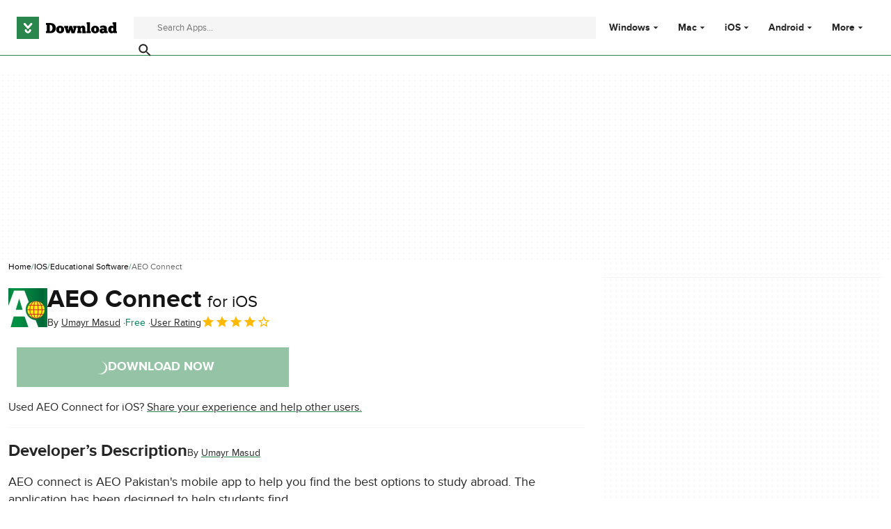

--- FILE ---
content_type: application/javascript; charset=utf-8
request_url: https://download.cnet.com/prebid-client.js
body_size: 89462
content:
if(window.pbjs&&window.pbjs.libLoaded)try{window.pbjs.getConfig("debug")&&console.warn("Attempted to load a copy of Prebid.js that clashes with the existing 'pbjs' instance. Load aborted.")}catch(e){}else (function(){(()=>{var t,r={23715:(t,r,e)=>{e.d(r,{A:()=>n});const n={pbGlobal:"pbjs",defineGlobal:!0,features:{NATIVE:!0,VIDEO:!0,UID2_CSTG:!0,GREEDY:!1,AUDIO:!0,LOG_NON_ERROR:!0,LOG_ERROR:!0},distUrlBase:"https://cdn.jsdelivr.net/npm/prebid.js@10.20.0/dist/chunks/",skipCalls:{}}},35481:t=>{
/*
* @license MIT
* Fun Hooks v1.1.0
* (c) @snapwich
*/
i.SYNC=1,i.ASYNC=2,i.QUEUE=4;var r="fun-hooks",e=Object.freeze({ready:0}),n=new WeakMap;function o(t,r){return Array.prototype.slice.call(t,r)}function i(t){var a,f={},c=[];function u(t,r){return"function"==typeof t?y.call(null,"sync",t,r):"string"==typeof t&&"function"==typeof r?y.apply(null,arguments):"object"==typeof t?l.apply(null,arguments):void 0}function l(t,r,e){var n=!0;void 0===r&&(r=Object.getOwnPropertyNames(t).filter(t=>!t.match(/^_/)),n=!1);var o={},i=["constructor"];do{r.forEach(function(r){var n=r.match(/(?:(sync|async):)?(.+)/),a=n[1]||"sync",f=n[2];if(!o[f]&&"function"==typeof t[f]&&-1===i.indexOf(f)){var c=t[f];o[f]=t[f]=y(a,c,e?[e,f]:void 0)}}),t=Object.getPrototypeOf(t)}while(n&&t);return o}function p(t){var e=Array.isArray(t)?t:t.split(".");return e.reduce(function(n,o,i){var f=n[o],u=!1;return f||(i===e.length-1?(a||c.push(function(){u||console.warn(r+": referenced '"+t+"' but it was never created")}),n[o]=s(function(t){n[o]=t,u=!0})):n[o]={})},f)}function s(t){var r=[],e=[],o=function(){},i={before:function(t,e){return f.call(this,r,"before",t,e)},after:function(t,r){return f.call(this,e,"after",t,r)},getHooks:function(t){var n=r.concat(e);"object"==typeof t&&(n=n.filter(function(r){return Object.keys(t).every(function(e){return r[e]===t[e]})}));try{Object.assign(n,{remove:function(){return n.forEach(function(t){t.remove()}),this}})}catch(t){console.error("error adding `remove` to array, did you modify Array.prototype?")}return n},removeAll:function(){return this.getHooks().remove()}},a={install:function(n,i,a){this.type=n,o=a,a(r,e),t&&t(i)}};return n.set(i.after,a),i;function f(t,n,i,a){var f={hook:i,type:n,priority:a||10,remove:function(){var n=t.indexOf(f);-1!==n&&(t.splice(n,1),o(r,e))}};return t.push(f),t.sort(function(t,r){return r.priority-t.priority}),o(r,e),this}}function y(e,f,u){var l=f.after&&n.get(f.after);if(l){if(l.type!==e)throw r+": recreated hookable with different type";return f}var y,v=u?p(u):s(),d={get:function(t,r){return v[r]||Reflect.get.apply(Reflect,arguments)}};a||c.push(b);var h=new Proxy(f,d);return n.get(h.after).install(e,h,function(t,r){var n,i=[];t.length||r.length?(t.forEach(a),n=i.push(void 0)-1,r.forEach(a),y=function(t,r,a){var f,c=i.slice(),u=0,l="async"===e&&"function"==typeof a[a.length-1]&&a.pop();function p(t){"sync"===e?f=t:l&&l.apply(null,arguments)}function s(t){if(c[u]){var n=o(arguments);return s.bail=p,n.unshift(s),c[u++].apply(r,n)}"sync"===e?f=t:l&&l.apply(null,arguments)}return c[n]=function(){var n=o(arguments,1);"async"===e&&l&&(delete s.bail,n.push(s));var i=t.apply(r,n);"sync"===e&&s(i)},s.apply(null,a),f}):y=void 0;function a(t){i.push(t.hook)}b()}),h;function b(){!a&&("sync"!==e||t.ready&i.SYNC)&&("async"!==e||t.ready&i.ASYNC)?"sync"!==e&&t.ready&i.QUEUE?d.apply=function(){var t=arguments;c.push(function(){h.apply(t[1],t[2])})}:d.apply=function(){throw r+": hooked function not ready"}:d.apply=y}}return(t=Object.assign({},e,t)).ready?u.ready=function(){a=!0,function(t){for(var r;r=t.shift();)r()}(c)}:a=!0,u.get=p,u}t.exports=i},58928:(t,r,e)=>{function n(t,r,e,n,o){for(r=r.split?r.split("."):r,n=0;n<r.length;n++)t=t?t[r[n]]:o;return t===o?e:t}e.d(r,{A:()=>n})},83435:(t,r,e)=>{function n(t,r,e){r.split&&(r=r.split("."));for(var n,o,i=0,a=r.length,f=t;i<a&&"__proto__"!=(o=""+r[i++])&&"constructor"!==o&&"prototype"!==o;)f=f[o]=i===a?e:typeof(n=f[o])==typeof r?n:0*r[i]!=0||~(""+r[i]).indexOf(".")?{}:[]}e.d(r,{J:()=>n})},91490:(t,r,e)=>{function n(t){var r,e,o;if(Array.isArray(t)){for(e=Array(r=t.length);r--;)e[r]=(o=t[r])&&"object"==typeof o?n(o):o;return e}if("[object Object]"===Object.prototype.toString.call(t)){for(r in e={},t)"__proto__"===r?Object.defineProperty(e,r,{value:n(t[r]),configurable:!0,enumerable:!0,writable:!0}):e[r]=(o=t[r])&&"object"==typeof o?n(o):o;return e}return t}e.d(r,{Q:()=>n})}},e={};function n(t){var o=e[t];if(void 0!==o)return o.exports;var i=e[t]={exports:{}};return r[t].call(i.exports,i,i.exports,n),i.exports}n.m=r,t=[],n.O=(r,e,o,i)=>{if(!e){var a=1/0;for(l=0;l<t.length;l++){for(var[e,o,i]=t[l],f=!0,c=0;c<e.length;c++)(!1&i||a>=i)&&Object.keys(n.O).every(t=>n.O[t](e[c]))?e.splice(c--,1):(f=!1,i<a&&(a=i));if(f){t.splice(l--,1);var u=o();void 0!==u&&(r=u)}}return r}i=i||0;for(var l=t.length;l>0&&t[l-1][2]>i;l--)t[l]=t[l-1];t[l]=[e,o,i]},n.n=t=>{var r=t&&t.__esModule?()=>t.default:()=>t;return n.d(r,{a:r}),r},n.d=(t,r)=>{for(var e in r)n.o(r,e)&&!n.o(t,e)&&Object.defineProperty(t,e,{enumerable:!0,get:r[e]})},n.g=function(){if("object"==typeof globalThis)return globalThis;try{return this||new Function("return this")()}catch(t){if("object"==typeof window)return window}}(),n.o=(t,r)=>Object.prototype.hasOwnProperty.call(t,r),n.r=t=>{"undefined"!=typeof Symbol&&Symbol.toStringTag&&Object.defineProperty(t,Symbol.toStringTag,{value:"Module"}),Object.defineProperty(t,"__esModule",{value:!0})},(()=>{var t={39673:0};n.O.j=r=>0===t[r];var r=(r,e)=>{var o,i,[a,f,c]=e,u=0;if(a.some(r=>0!==t[r])){for(o in f)n.o(f,o)&&(n.m[o]=f[o]);if(c)var l=c(n)}for(r&&r(e);u<a.length;u++)i=a[u],n.o(t,i)&&t[i]&&t[i][0](),t[i]=0;return n.O(l)},e=self.pbjsChunk=self.pbjsChunk||[];e.forEach(r.bind(null,0)),e.push=r.bind(null,e.push.bind(e))})();var o=n.O(void 0,[60802,37769,40315,51085],()=>n(57215));o=n.O(o)})();
(self.pbjsChunk=self.pbjsChunk||[]).push([[60802],{765:(e,t,n)=>{n.d(t,{k:()=>i,rT:()=>s,uP:()=>o});var r=n(23715);function i(){return r.A.pbGlobal}function o(){return r.A.defineGlobal}function s(){return r.A.distUrlBase}},1124:(e,t,n)=>{n.d(t,{j:()=>u,q:()=>f});var r=n(10466),i=n(91933);const o=2,s={buckets:[{max:5,increment:.5}]},a={buckets:[{max:20,increment:.1}]},d={buckets:[{max:20,increment:.01}]},c={buckets:[{max:3,increment:.01},{max:8,increment:.05},{max:20,increment:.5}]},l={buckets:[{max:5,increment:.05},{max:10,increment:.1},{max:20,increment:.5}]};function u(e,t){let n=arguments.length>2&&void 0!==arguments[2]?arguments[2]:1,r=parseFloat(e);return isNaN(r)&&(r=""),{low:""===r?"":g(e,s,n),med:""===r?"":g(e,a,n),high:""===r?"":g(e,d,n),auto:""===r?"":g(e,l,n),dense:""===r?"":g(e,c,n),custom:""===r?"":g(e,t,n)}}function g(e,t,n){let s="";if(!f(t))return s;const a=t.buckets.reduce((e,t)=>e.max>t.max?e:t,{max:0});let d=0;const c=t.buckets.find(t=>{if(e>a.max*n){let e=t.precision;void 0===e&&(e=o),s=(t.max*n).toFixed(e)}else{if(e<=t.max*n&&e>=d*n)return t.min=d,t;d=t.max}});return c&&(s=function(e,t,n){const s=void 0!==t.precision?t.precision:o,a=t.increment*n,d=t.min*n;let c=Math.floor;const l=i.$W.getConfig("cpmRoundingFunction");"function"==typeof l&&(c=l);const u=Math.pow(10,s+2),g=(e*u-d*u)/(a*u);let f,p;try{f=c(g)*a+d}catch(e){p=!0}(p||"number"!=typeof f)&&((0,r.logWarn)("Invalid rounding function passed in config"),f=Math.floor(g)*a+d);return f=Number(f.toFixed(10)),f.toFixed(s)}(e,c,n)),s}function f(e){if((0,r.isEmpty)(e)||!e.buckets||!Array.isArray(e.buckets))return!1;let t=!0;return e.buckets.forEach(e=>{e.max&&e.increment||(t=!1)}),t}},3129:(e,t,n)=>{n.d(t,{Q:()=>r});const r=(0,n(32592).A_)("sync",()=>{})},3516:(e,t,n)=>{n.d(t,{JN:()=>U,JS:()=>D,a$:()=>I,eI:()=>C,fn:()=>k,xb:()=>S});var r=n(5672),i=n(51409),o=n(91933),s=n(63320),a=n(73391),d=n(80356),c=n(36220),l=n(11418),u=n(18014),g=n(26665),f=n(10466),p=n(32592),m=n(63006),h=n(77156),b=n(37841),y=n(53202),v=n(77610),E=n(70736),A=n(45808);const w=["cpm","ttl","creativeId","netRevenue","currency"],T={auctionId:e=>e.ortb2?.source?.tid,transactionId:e=>e.ortb2Imp?.ext?.tid};function I(e){const t=Array.isArray(e.supportedMediaTypes)?{supportedMediaTypes:e.supportedMediaTypes}:void 0;function n(e){const n=S(e);i.Ay.registerBidAdapter(n,e.code,t)}n(e),Array.isArray(e.aliases)&&e.aliases.forEach(t=>{let r,o,s=t;(0,g.Qd)(t)&&(s=t.code,r=t.gvlid,o=t.skipPbsAliasing),i.Ay.aliasRegistry[s]=e.code,n(Object.assign({},e,{code:s,gvlid:r,skipPbsAliasing:o}))})}const C=(0,f.memoize)(e=>{let{bidderCode:t}=e;const n=(0,y.io)(A.VJ,(0,v.s)(E.tW,t));function r(e,t,r){return T.hasOwnProperty(t)?n?T[t](e):null:Reflect.get(e,t,r)}function i(e,t){const n=new Proxy(e,t);return Object.entries(e).filter(e=>{let[t,n]=e;return"function"==typeof n}).forEach(t=>{let[r,i]=t;n[r]=i.bind(e)}),n}const o=(0,f.memoize)(e=>i(e,{get:r}),e=>e.bidId);return{bidRequest:o,bidderRequest:e=>i(e,{get:(t,n,i)=>"bids"===n?e.bids.map(o):r(t,n,i)})}});function S(e){return Object.assign((0,r.A)(e.code),{getSpec:function(){return Object.freeze(Object.assign({},e))},registerSyncs:t,callBids:function(n,r,a,d,c,p){if(!Array.isArray(n.bids))return;const m=C(n),y={};const v=[];function E(){a(),o.$W.runWithBidder(e.code,()=>{u.emit(l.qY.BIDDER_DONE,n),t(v,n.gdprConsent,n.uspConsent,n.gppConsent)})}const A=D(n).measureTime("validate",()=>n.bids.filter(t=>function(t){if(!e.isBidRequestValid(t))return(0,f.logWarn)(`Invalid bid sent to bidder ${e.code}: ${JSON.stringify(t)}`),!1;return!0}(m.bidRequest(t))));if(0===A.length)return void E();const w={};A.forEach(e=>{w[e.bidId]=e}),B(e,A,n,d,p,{onRequest:e=>u.emit(l.qY.BEFORE_BIDDER_HTTP,n,e),onResponse:t=>{c(e.code),v.push(t)},onPaapi:e=>{const t=w[e.bidId];t?U(t,e):(0,f.logWarn)("Received fledge auction configuration for an unknown bidId",e)},onError:(t,r)=>{r.timedOut||c(e.code),i.Ay.callBidderError(e.code,r,n),u.emit(l.qY.BIDDER_ERROR,{error:r,bidderRequest:n}),(0,f.logError)(`Server call for ${e.code} failed: ${t} ${r.status}. Continuing without bids.`,{bidRequests:A})},onBid:t=>{const n=w[t.requestId],i=t;if(n){if(i.adapterCode=n.bidder,function(e,t){const n=h.u.get(t,"allowAlternateBidderCodes")||!1;let r=h.u.get(t,"allowedAlternateBidderCodes");if(e&&t&&t!==e&&(r=(0,g.cy)(r)?r.map(e=>e.trim().toLowerCase()).filter(e=>!!e).filter(f.uniques):r,!n||(0,g.cy)(r)&&"*"!==r[0]&&!r.includes(e)))return!0;return!1}(t.bidderCode,n.bidder))return(0,f.logWarn)(`${t.bidderCode} is not a registered partner or known bidder of ${n.bidder}, hence continuing without bid. If you wish to support this bidder, please mark allowAlternateBidderCodes as true in bidderSettings.`),void r.reject(n.adUnitCode,t,l.Tf.BIDDER_DISALLOWED);i.originalCpm=t.cpm,i.originalCurrency=t.currency,i.meta=t.meta||Object.assign({},t[n.bidder]),i.deferBilling=n.deferBilling,i.deferRendering=i.deferBilling&&(t.deferRendering??"function"!=typeof e.onBidBillable);const o=Object.assign((0,s.O)(n),i,(0,f.pick)(n,Object.keys(T)));!function(e,t){const n=(0,b.BO)(t.metrics);n.checkpoint("addBidResponse"),y[e]=!0,n.measureTime("addBidResponse.validate",()=>k(e,t))?r(e,t):r.reject(e,t,l.Tf.INVALID)}(n.adUnitCode,o)}else(0,f.logWarn)(`Bidder ${e.code} made bid for unknown request ID: ${t.requestId}. Ignoring.`),r.reject(null,t,l.Tf.INVALID_REQUEST_ID)},onCompletion:E})}});function t(t,n,r,i){R(e,t,n,r,i)}}const O=["bids","paapi"],B=(0,p.A_)("async",function(e,t,n,r,i,o){let{onRequest:s,onResponse:a,onPaapi:d,onError:c,onBid:u,onCompletion:p}=o;const m=D(n);p=m.startTiming("total").stopBefore(p);const b=C(n);let w=m.measureTime("buildRequests",()=>e.buildRequests(t.map(b.bidRequest),b.bidderRequest(n)));if(Array.isArray(w)||(w=[w]),!w||0===w.length)return void p();const T=(0,f.delayExecution)(p,w.length);w.forEach(t=>{const n=m.fork();function o(e){null!=e&&(e.metrics=n.fork().renameWith()),u(e)}const p=i(function(r,i){w();try{r=JSON.parse(r)}catch(e){}r={body:r,headers:{get:i.getResponseHeader.bind(i)}},a(r);try{r=n.measureTime("interpretResponse",()=>e.interpretResponse(r,t))}catch(t){return(0,f.logError)(`Bidder ${e.code} failed to interpret the server's response. Continuing without bids`,null,t),void T()}let s,c;r&&!Object.keys(r).some(e=>!O.includes(e))?(s=r.bids,c=r.paapi):s=r,(0,g.cy)(c)&&c.forEach(d),s&&((0,g.cy)(s)?s.forEach(o):o(s)),T()}),b=i(function(e,t){w(),c(e,t),T()});s(t);const w=n.startTiming("net"),I="TRUE"===(0,f.getParameterByName)(l.M).toUpperCase()||(0,f.debugTurnedOn)();function C(n){const r=t.options;return Object.assign(n,r,{browsingTopics:!(r?.hasOwnProperty("browsingTopics")&&!r.browsingTopics)&&((h.u.get(e.code,"topicsHeader")??!0)&&(0,y.io)(A.DL,(0,v.s)(E.tW,e.code))),suppressTopicsEnrollmentWarning:r?.hasOwnProperty("suppressTopicsEnrollmentWarning")?r.suppressTopicsEnrollmentWarning:!I})}switch(t.method){case"GET":r(`${t.url}${function(e){if(e)return`?${"object"==typeof e?(0,f.parseQueryStringParameters)(e):e}`;return""}(t.data)}`,{success:p,error:b},void 0,C({method:"GET",withCredentials:!0}));break;case"POST":const n=t.options?.endpointCompression,i=e=>{let{url:t,payload:n}=e;r(t,{success:p,error:b},n,C({method:"POST",contentType:"text/plain",withCredentials:!0}))};n&&I&&(0,f.logWarn)(`Skipping GZIP compression for ${e.code} as debug mode is enabled`),n&&!I&&(0,f.isGzipCompressionSupported)()?(0,f.compressDataWithGZip)(t.data).then(e=>{const n=new URL(t.url);n.searchParams.has("gzip")||n.searchParams.set("gzip","1"),i({url:n.href,payload:e})}):i({url:t.url,payload:"string"==typeof t.data?t.data:JSON.stringify(t.data)});break;default:(0,f.logWarn)(`Skipping invalid request from ${e.code}. Request type ${t.method} must be GET or POST`),T()}})},"processBidderRequests"),R=(0,p.A_)("async",function(e,t,n,r,s){const d=o.$W.getConfig("userSync.aliasSyncEnabled");if(e.getUserSyncs&&(d||!i.Ay.aliasRegistry[e.code])){let i=e.getUserSyncs({iframeEnabled:a.zt.canBidderRegisterSync("iframe",e.code),pixelEnabled:a.zt.canBidderRegisterSync("image",e.code)},t,n,r,s);i&&(Array.isArray(i)||(i=[i]),i.forEach(t=>{a.zt.registerSync(t.type,e.code,t.url)}),a.zt.bidderDone(e.code))}},"registerSyncs"),U=(0,p.A_)("sync",(e,t)=>{},"addPaapiConfig");function k(e,t){let{index:n=m.n.index}=arguments.length>2&&void 0!==arguments[2]?arguments[2]:{};function r(e){return`Invalid bid from ${t.bidderCode}. Ignoring bid: ${e}`}return e?t?function(){const e=Object.keys(t);return w.every(n=>e.includes(n)&&![void 0,null].includes(t[n]))}()?"native"!==t.mediaType||(0,d.Bm)(t,{index:n})?"video"!==t.mediaType||(0,c.vk)(t,{index:n})?!("banner"===t.mediaType&&!function(e,t){let{index:n=m.n.index}=arguments.length>2&&void 0!==arguments[2]?arguments[2]:{};if((t.width||0===parseInt(t.width,10))&&(t.height||0===parseInt(t.height,10)))return t.width=parseInt(t.width,10),t.height=parseInt(t.height,10),!0;if(null!=t.wratio&&null!=t.hratio)return t.wratio=parseInt(t.wratio,10),t.hratio=parseInt(t.hratio,10),!0;const r=n.getBidRequest(t),i=n.getMediaTypes(t),o=r&&r.sizes||i&&i.banner&&i.banner.sizes,s=(0,f.parseSizesInput)(o);if(1===s.length){const[e,n]=s[0].split("x");return t.width=parseInt(e,10),t.height=parseInt(n,10),!0}return!1}(e,t,{index:n}))||((0,f.logError)(r("Banner bids require a width and height")),!1):((0,f.logError)(r("Video bid does not have required vastUrl or renderer property")),!1):((0,f.logError)(r("Native bid missing some required properties.")),!1):((0,f.logError)(r(`Bidder ${t.bidderCode} is missing required params. Check http://prebid.org/dev-docs/bidder-adapter-1.html for list of params.`)),!1):((0,f.logWarn)(`Some adapter tried to add an undefined bid for ${e}.`),!1):((0,f.logWarn)("No adUnitCode was supplied to addBidResponse."),!1)}function D(e){return(0,b.BO)(e.metrics).renameWith(t=>[`adapter.client.${t}`,`adapters.client.${e.bidderCode}.${t}`])}},5672:(e,t,n)=>{function r(e){var t=e;return{callBids:function(){},setBidderCode:function(e){t=e},getBidderCode:function(){return t}}}n.d(t,{A:()=>r})},10466:(e,t,n)=>{n.r(t),n.d(t,{_each:()=>Z,_map:()=>te,_setEventEmitter:()=>h,binarySearch:()=>et,buildUrl:()=>Ge,canAccessWindowTop:()=>N,checkCookieSupport:()=>Ue,cleanObj:()=>je,compareCodeAndSlot:()=>qe,compressDataWithGZip:()=>st,contains:()=>ee,convertObjectToArray:()=>Xe,createIframe:()=>Q,createInvisibleIframe:()=>J,createTrackPixelHtml:()=>ae,createTrackPixelIframeHtml:()=>ce,cyrb53Hash:()=>He,debugTurnedOn:()=>H,deepAccess:()=>s.A,deepClone:()=>a.Go,deepEqual:()=>Le,deepSetValue:()=>d.J,delayExecution:()=>ke,encodeMacroURI:()=>de,extractDomainFromHost:()=>rt,flatten:()=>ue,formatQS:()=>Me,generateUUID:()=>I,getBidIdParameter:()=>C,getBidRequest:()=>ge,getBidderCodes:()=>pe,getDefinedParams:()=>a.SH,getDocument:()=>j,getDomLoadingDuration:()=>Be,getParameterByName:()=>K,getPerformanceNow:()=>Oe,getPrebidInternal:()=>E,getSafeframeGeometry:()=>Ae,getScreenOrientation:()=>c.Vv,getUniqueIdentifierStr:()=>T,getUnixTimestampFromNow:()=>Ye,getUserConfiguredParams:()=>$e,getValue:()=>fe,getWinDimensions:()=>c.Ot,getWindowLocation:()=>W,getWindowSelf:()=>x,getWindowTop:()=>q,groupBy:()=>De,hasConsoleLogger:()=>V,hasDeviceAccess:()=>Re,hasNonSerializableProperty:()=>tt,inIframe:()=>ve,insertElement:()=>ne,insertHtmlIntoIframe:()=>oe,insertUserSyncIframe:()=>se,internal:()=>y,isA:()=>a.KG,isAdUnitCodeMatchingSlot:()=>xe,isApnGetTagDefined:()=>he,isArray:()=>a.cy,isArrayOfNums:()=>a.Uu,isBoolean:()=>a.Lm,isEmpty:()=>Y,isEmptyStr:()=>X,isFn:()=>a.fp,isGptPubadsDefined:()=>me,isGzipCompressionSupported:()=>ot,isInteger:()=>a.Fq,isNumber:()=>a.Et,isPlainObject:()=>a.Qd,isSafariBrowser:()=>we,isSafeFrameWindow:()=>Ee,isStr:()=>a.O8,isValidMediaTypes:()=>_e,logError:()=>G,logInfo:()=>M,logMessage:()=>P,logWarn:()=>F,memoize:()=>Ke,mergeDeep:()=>ze,parseGPTSingleSizeArray:()=>k,parseGPTSingleSizeArrayToRtbSize:()=>_,parseQS:()=>Pe,parseQueryStringParameters:()=>S,parseSizesInput:()=>R,parseUrl:()=>Fe,pick:()=>Ne,prefixLog:()=>L,replaceAuctionPrice:()=>Ie,replaceClickThrough:()=>Ce,replaceMacros:()=>Te,resetWinDimensions:()=>c.Bp,safeJSONEncode:()=>Je,safeJSONParse:()=>Qe,setOnAny:()=>nt,setScriptAttributes:()=>Ze,shuffle:()=>ye,sizeTupleToRtbSize:()=>D,sizeTupleToSizeString:()=>U,sizesToSizeTuples:()=>B,sortByHighestCpm:()=>be,timestamp:()=>Se,transformAdServerTargetingObj:()=>O,triggerNurlWithCpm:()=>it,triggerPixel:()=>ie,uniques:()=>le,unsupportedBidderMessage:()=>We,waitForElementToLoad:()=>re});var r=n(91933),i=n(11418),o=n(13064),s=n(58928),a=n(26665),d=n(83435),c=n(43958);const l=Boolean(window.console),u=Boolean(l&&window.console.log),g=Boolean(l&&window.console.info),f=Boolean(l&&window.console.warn),p=Boolean(l&&window.console.error);let m;function h(e){m=e}function b(){null!=m&&m(...arguments)}const y={checkCookieSupport:Ue,createTrackPixelIframeHtml:ce,getWindowSelf:x,getWindowTop:q,canAccessWindowTop:N,getWindowLocation:W,insertUserSyncIframe:se,insertElement:ne,isFn:a.fp,triggerPixel:ie,logError:G,logWarn:F,logMessage:P,logInfo:M,parseQS:Pe,formatQS:Me,deepEqual:Le},v={};function E(){return v}var A,w=(A=0,function(){return++A});function T(){return w()+Math.random().toString(16).substr(2)}function I(e){return e?(e^(window&&window.crypto&&window.crypto.getRandomValues?crypto.getRandomValues(new Uint8Array(1))[0]%16:16*Math.random())>>e/4).toString(16):([1e7]+-1e3+-4e3+-8e3+-1e11).replace(/[018]/g,I)}function C(e,t){return t?.[e]||""}function S(e){let t="";for(var n in e)e.hasOwnProperty(n)&&(t+=n+"="+encodeURIComponent(e[n])+"&");return t=t.replace(/&$/,""),t}function O(e){return e&&Object.getOwnPropertyNames(e).length>0?Object.keys(e).map(t=>`${t}=${encodeURIComponent(e[t])}`).join("&"):""}function B(e){return"string"==typeof e?e.split(/\s*,\s*/).map(e=>e.match(/^(\d+)x(\d+)$/i)).filter(e=>e).map(e=>{let[t,n,r]=e;return[parseInt(n,10),parseInt(r,10)]}):Array.isArray(e)?$(e)?[e]:e.filter($):[]}function R(e){return B(e).map(U)}function U(e){return e[0]+"x"+e[1]}function k(e){if($(e))return U(e)}function D(e){return{w:e[0],h:e[1]}}function _(e){if($(e))return D(e)}function $(e){return(0,a.cy)(e)&&2===e.length&&!isNaN(e[0])&&!isNaN(e[1])}function q(){return window.top}function x(){return window.self}function W(){return window.location}function j(){return document}function N(){try{if(y.getWindowTop().location.href)return!0}catch(e){return!1}}function P(){H()&&u&&console.log.apply(console,z(arguments,"MESSAGE:"))}function M(){H()&&g&&console.info.apply(console,z(arguments,"INFO:"))}function F(){H()&&f&&console.warn.apply(console,z(arguments,"WARNING:")),b(i.qY.AUCTION_DEBUG,{type:"WARNING",arguments})}function G(){H()&&p&&console.error.apply(console,z(arguments,"ERROR:")),b(i.qY.AUCTION_DEBUG,{type:"ERROR",arguments})}function L(e){function t(t){return function(){for(var n=arguments.length,r=new Array(n),i=0;i<n;i++)r[i]=arguments[i];t(e,...r)}}return{logError:t(G),logWarn:t(F),logMessage:t(P),logInfo:t(M)}}function z(e,t){e=[].slice.call(e);const n=r.$W.getCurrentBidder();return t&&e.unshift(t),n&&e.unshift(i("#aaa")),e.unshift(i("#3b88c3")),e.unshift("%cPrebid"+(n?`%c${n}`:"")),e;function i(e){return`display: inline-block; color: #fff; background: ${e}; padding: 1px 4px; border-radius: 3px;`}}function V(){return u}function H(){return!!r.$W.getConfig("debug")}const Q=(()=>{const e={border:"0px",hspace:"0",vspace:"0",marginWidth:"0",marginHeight:"0",scrolling:"no",frameBorder:"0",allowtransparency:"true"};return function(t,n){let r=arguments.length>2&&void 0!==arguments[2]?arguments[2]:{};const i=t.createElement("iframe");return Object.assign(i,Object.assign({},e,n)),Object.assign(i.style,r),i}})();function J(){return Q(document,{id:T(),width:0,height:0,src:"about:blank"},{display:"none",height:"0px",width:"0px",border:"0px"})}function K(e){return Pe(W().search)[e]||""}function Y(e){return!e||((0,a.cy)(e)||(0,a.O8)(e)?!(e.length>0):Object.keys(e).length<=0)}function X(e){return(0,a.O8)(e)&&(!e||0===e.length)}function Z(e,t){if((0,a.fp)(e?.forEach))return e.forEach(t,this);Object.entries(e||{}).forEach(e=>{let[n,r]=e;return t.call(this,r,n)})}function ee(e,t){return(0,a.fp)(e?.includes)&&e.includes(t)}function te(e,t){return(0,a.fp)(e?.map)?e.map(t):Object.entries(e||{}).map(n=>{let[r,i]=n;return t(i,r,e)})}function ne(e,t,n,r){let i;t=t||document,i=n?t.getElementsByTagName(n):t.getElementsByTagName("head");try{if(i=i.length?i:t.getElementsByTagName("body"),i.length){i=i[0];const t=r?null:i.firstChild;return i.insertBefore(e,t)}}catch(e){}}function re(e,t){let n=null;return new o.U9(r=>{const i=function(){e.removeEventListener("load",i),e.removeEventListener("error",i),null!=n&&window.clearTimeout(n),r()};e.addEventListener("load",i),e.addEventListener("error",i),null!=t&&(n=window.setTimeout(i,t))})}function ie(e,t,n){const r=new Image;t&&y.isFn(t)&&re(r,n).then(t),r.src=e}function oe(e){if(!e)return;const t=J();var n;y.insertElement(t,document,"body"),(n=t.contentWindow.document).open(),n.write(e),n.close()}function se(e,t,n){const r=y.createTrackPixelIframeHtml(e,!1,"allow-scripts allow-same-origin"),i=document.createElement("div");i.innerHTML=r;const o=i.firstChild;t&&y.isFn(t)&&re(o,n).then(t),y.insertElement(o,document,"html",!0)}function ae(e){let t=arguments.length>1&&void 0!==arguments[1]?arguments[1]:encodeURI;if(!e)return"";let n='<div style="position:absolute;left:0px;top:0px;visibility:hidden;">';return n+='<img src="'+t(e)+'"></div>',n}function de(e){return Array.from(e.matchAll(/\$({[^}]+})/g)).map(e=>e[1]).reduce((e,t)=>e.replace("$"+encodeURIComponent(t),"$"+t),encodeURI(e))}function ce(e){let t=arguments.length>2&&void 0!==arguments[2]?arguments[2]:"";return e?((!(arguments.length>1&&void 0!==arguments[1])||arguments[1])&&(e=encodeURI(e)),t&&(t=`sandbox="${t}"`),`<iframe ${t} id="${T()}"\n      frameborder="0"\n      allowtransparency="true"\n      marginheight="0" marginwidth="0"\n      width="0" hspace="0" vspace="0" height="0"\n      style="height:0px;width:0px;display:none;"\n      scrolling="no"\n      src="${e}">\n    </iframe>`):""}function le(e,t,n){return n.indexOf(e)===t}function ue(e,t){return e.concat(t)}function ge(e,t){if(e)return t.flatMap(e=>e.bids).find(t=>["bidId","adId","bid_id"].some(n=>t[n]===e))}function fe(e,t){return e[t]}function pe(e){return e.map(e=>e.bids.map(e=>e.bidder).reduce(ue,[])).reduce(ue,[]).filter(e=>void 0!==e).filter(le)}function me(){if(window.googletag&&(0,a.fp)(window.googletag.pubads)&&(0,a.fp)(window.googletag.pubads().getSlots))return!0}function he(){if(window.apntag&&(0,a.fp)(window.apntag.getTag))return!0}const be=(e,t)=>t.cpm-e.cpm;function ye(e){let t=e.length;for(;t>0;){const n=Math.floor(Math.random()*t);t--;const r=e[t];e[t]=e[n],e[n]=r}return e}function ve(){try{return y.getWindowSelf()!==y.getWindowTop()}catch(e){return!0}}function Ee(){if(!ve())return!1;const e=y.getWindowSelf();return!(!e.$sf||!e.$sf.ext)}function Ae(){try{const e=x();return"function"==typeof e.$sf.ext.geom?e.$sf.ext.geom():void 0}catch(e){return void G("Error getting SafeFrame geometry",e)}}function we(){return/^((?!chrome|android|crios|fxios).)*safari/i.test(navigator.userAgent)}function Te(e,t){if(e)return Object.entries(t).reduce((e,t)=>{let[n,r]=t;return e.replace(new RegExp("\\$\\{"+n+"\\}","g"),r||"")},e)}function Ie(e,t){return Te(e,{AUCTION_PRICE:t})}function Ce(e,t){if(e&&t&&"string"==typeof t)return e.replace(/\${CLICKTHROUGH}/g,t)}function Se(){return(new Date).getTime()}function Oe(){return window.performance&&window.performance.now&&window.performance.now()||0}function Be(e){let t=-1;const n=(e=e||x()).performance;if(e.performance?.timing&&e.performance.timing.navigationStart>0){const e=n.timing.domLoading-n.timing.navigationStart;e>0&&(t=e)}return t}function Re(){return!1!==r.$W.getConfig("deviceAccess")}function Ue(){if(window.navigator.cookieEnabled||document.cookie.length)return!0}function ke(e,t){if(t<1)throw new Error(`numRequiredCalls must be a positive number. Got ${t}`);let n=0;return function(){n++,n===t&&e.apply(this,arguments)}}function De(e,t){return e.reduce(function(e,n){return(e[n[t]]=e[n[t]]||[]).push(n),e},{})}function _e(e){const t=["banner","native","video","audio"],n=["instream","outstream","adpod"];return!!Object.keys(e).every(e=>t.includes(e))&&(!e.video||!e.video.context||n.includes(e.video.context))}function $e(e,t,n){return e.filter(e=>e.code===t).flatMap(e=>e.bids).filter(e=>e.bidder===n).map(e=>e.params||{})}const qe=(e,t)=>e.getAdUnitPath()===t||e.getSlotElementId()===t;function xe(e){return t=>qe(e,t)}function We(e,t){const n=Object.keys(e.mediaTypes||{banner:"banner"}).join(", ");return`\n    ${e.code} is a ${n} ad unit\n    containing bidders that don't support ${n}: ${t}.\n    This bidder won't fetch demand.\n  `}function je(e){return Object.fromEntries(Object.entries(e).filter(e=>{let[t,n]=e;return void 0!==n}))}function Ne(e,t){return"object"!=typeof e?{}:t.reduce((n,r,i)=>{if("function"==typeof r)return n;let o=r;const s=r.match(/^(.+?)\sas\s(.+?)$/i);s&&(r=s[1],o=s[2]);let a=e[r];return"function"==typeof t[i+1]&&(a=t[i+1](a,n)),void 0!==a&&(n[o]=a),n},{})}function Pe(e){return e?e.replace(/^\?/,"").split("&").reduce((e,t)=>{let[n,r]=t.split("=");return/\[\]$/.test(n)?(n=n.replace("[]",""),e[n]=e[n]||[],e[n].push(r)):e[n]=r||"",e},{}):{}}function Me(e){return Object.keys(e).map(t=>Array.isArray(e[t])?e[t].map(e=>`${t}[]=${e}`).join("&"):`${t}=${e[t]}`).join("&")}function Fe(e,t){const n=document.createElement("a");t&&"noDecodeWholeURL"in t&&t.noDecodeWholeURL?n.href=e:n.href=decodeURIComponent(e);const r=t&&"decodeSearchAsString"in t&&t.decodeSearchAsString;return{href:n.href,protocol:(n.protocol||"").replace(/:$/,""),hostname:n.hostname,port:+n.port,pathname:n.pathname.replace(/^(?!\/)/,"/"),search:r?n.search:y.parseQS(n.search||""),hash:(n.hash||"").replace(/^#/,""),host:n.host||window.location.host}}function Ge(e){return(e.protocol||"http")+"://"+(e.host||e.hostname+(e.port?`:${e.port}`:""))+(e.pathname||"")+(e.search?`?${y.formatQS(e.search||"")}`:"")+(e.hash?`#${e.hash}`:"")}function Le(e,t){let{checkTypes:n=!1}=arguments.length>2&&void 0!==arguments[2]?arguments[2]:{};if(e===t)return!0;if("object"!=typeof e||null===e||"object"!=typeof t||null===t)return!1;const r=Array.isArray(e),i=Array.isArray(t);if(r&&i){if(e.length!==t.length)return!1;for(let r=0;r<e.length;r++)if(!Le(e[r],t[r],{checkTypes:n}))return!1;return!0}if(r||i)return!1;if(n&&e.constructor!==t.constructor)return!1;const o=Object.keys(e),s=Object.keys(t);if(o.length!==s.length)return!1;for(const r of o){if(!Object.prototype.hasOwnProperty.call(t,r))return!1;if(!Le(e[r],t[r],{checkTypes:n}))return!1}return!0}function ze(e){for(let t=0;t<(arguments.length<=1?0:arguments.length-1);t++){const n=t+1<1||arguments.length<=t+1?void 0:arguments[t+1];(0,a.Qd)(n)&&Ve(e,n)}return e}function Ve(e,t){if(!(0,a.Qd)(e)||!(0,a.Qd)(t))return;const n=Object.keys(t);for(let r=0;r<n.length;r++){const i=n[r];if("__proto__"===i||"constructor"===i)continue;const o=t[i];(0,a.Qd)(o)?(e[i]||(e[i]={}),Ve(e[i],o)):Array.isArray(o)?Array.isArray(e[i])?o.forEach(t=>{e[i].some(e=>Le(e,t))||e[i].push(t)}):e[i]=[...o]:e[i]=o}}function He(e){let t=arguments.length>1&&void 0!==arguments[1]?arguments[1]:0;const n=function(e,t){if((0,a.fp)(Math.imul))return Math.imul(e,t);var n=(4194303&e)*(t|=0);return 4290772992&e&&(n+=(4290772992&e)*t|0),0|n};let r=3735928559^t,i=1103547991^t;for(let t,o=0;o<e.length;o++)t=e.charCodeAt(o),r=n(r^t,2654435761),i=n(i^t,1597334677);return r=n(r^r>>>16,2246822507)^n(i^i>>>13,3266489909),i=n(i^i>>>16,2246822507)^n(r^r>>>13,3266489909),(4294967296*(2097151&i)+(r>>>0)).toString()}function Qe(e){try{return JSON.parse(e)}catch(e){}}function Je(e){try{return JSON.stringify(e)}catch(e){return""}}function Ke(e){let t=arguments.length>1&&void 0!==arguments[1]?arguments[1]:function(e){return e};const n=new Map,r=function(){const r=t.apply(this,arguments);return n.has(r)||n.set(r,e.apply(this,arguments)),n.get(r)};return r.clear=n.clear.bind(n),r}function Ye(){let e=arguments.length>0&&void 0!==arguments[0]?arguments[0]:0,t=arguments.length>1&&void 0!==arguments[1]?arguments[1]:"d";if(["m","d"].indexOf(t)<0)return Date.now();const n=e/("m"===t?1440:1);return Date.now()+(e&&e>0?864e5*n:0)}function Xe(e){return Object.keys(e).map(t=>({[t]:e[t]}))}function Ze(e,t){Object.entries(t).forEach(t=>{let[n,r]=t;return e.setAttribute(n,r)})}function et(e,t){let n=arguments.length>2&&void 0!==arguments[2]?arguments[2]:e=>e,r=0,i=e.length&&e.length-1;const o=n(t);for(;i-r>1;){const t=r+Math.round((i-r)/2);o>n(e[t])?r=t:i=t}for(;e.length>r&&o>n(e[r]);)r++;return r}function tt(e){let t=arguments.length>1&&void 0!==arguments[1]?arguments[1]:new Set;for(const n in e){const r=e[n],i=typeof r;if(void 0===r||"function"===i||"symbol"===i||r instanceof RegExp||r instanceof Map||r instanceof Set||r instanceof Date||null!==r&&"object"===i&&r.hasOwnProperty("toJSON"))return!0;if(null!==r&&"object"===i&&r.constructor===Object){if(t.has(r))return!0;if(t.add(r),tt(r,t))return!0}}return!1}function nt(e,t){for(let n,r=0;r<e.length;r++)if(n=(0,s.A)(e[r],t),n)return n}function rt(e){let t=null;try{const n=/[-\w]+\.([-\w]+|[-\w]{3,}|[-\w]{1,3}\.[-\w]{2})$/i.exec(e);if(null!=n&&n.length>0){t=n[0];for(let e=1;e<n.length;e++)n[e].length>t.length&&(t=n[e])}}catch(e){t=null}return t}function it(e,t){(0,a.O8)(e.nurl)&&""!==e.nurl&&(e.nurl=e.nurl.replace(/\${AUCTION_PRICE}/,t),ie(e.nurl))}const ot=function(){let e;return function(){if(void 0!==e)return e;try{void 0===window.CompressionStream?e=!1:(new window.CompressionStream("gzip"),e=!0)}catch(t){e=!1}return e}}();async function st(e){"string"!=typeof e&&(e=JSON.stringify(e));const t=(new TextEncoder).encode(e),n=new Blob([t]).stream().pipeThrough(new window.CompressionStream("gzip")),r=await new Response(n).blob(),i=await r.arrayBuffer();return new Uint8Array(i)}},10867:(e,t,n)=>{n.d(t,{EN:()=>d,gR:()=>s});var r=n(91933),i=n(10466);function o(e){let t=arguments.length>1&&void 0!==arguments[1]?arguments[1]:window;if(!e)return e;if(/\w+:\/\//.exec(e))return e;let n=t.location.protocol;try{n=t.top.location.protocol}catch(e){}return/^\/\//.exec(e)?n+e:`${n}//${e}`}function s(e){let t,{noLeadingWww:n=!1,noPort:r=!1}=arguments.length>1&&void 0!==arguments[1]?arguments[1]:{};try{t=new URL(o(e))}catch(e){return}return t=r?t.hostname:t.host,n&&t.startsWith("www.")&&(t=t.substring(4)),t}function a(e){try{const t=e.querySelector("link[rel='canonical']");if(null!==t)return t.href}catch(e){}return null}const d=function(e){let t,n,r,i=arguments.length>1&&void 0!==arguments[1]?arguments[1]:window;return i.top!==i?e:function(){const o=a(i.document),s=i.location.href;return t===o&&s===n||(t=o,n=s,r=e()),r}}((c=window,function(){const e=[],t=function(e){try{if(!e.location.ancestorOrigins)return;return e.location.ancestorOrigins}catch(e){}}(c),n=r.$W.getConfig("maxNestedIframes");let d,l,u,g,f=!1,p=0,m=!1,h=!1,b=!1;do{const n=d,r=h;let o,s=!1,g=null;h=!1,d=d?d.parent:c;try{o=d.location.href||null}catch(e){s=!0}if(s)if(r){const e=n.context;try{g=e.sourceUrl,l=g,b=!0,m=!0,d===c.top&&(f=!0),e.canonicalUrl&&(u=e.canonicalUrl)}catch(e){}}else{(0,i.logWarn)("Trying to access cross domain iframe. Continuing without referrer and location");try{const e=n.document.referrer;e&&(g=e,d===c.top&&(f=!0))}catch(e){}!g&&t&&t[p-1]&&(g=t[p-1],d===c.top&&(b=!0)),g&&!m&&(l=g)}else{if(o&&(g=o,l=g,m=!1,d===c.top)){f=!0;const e=a(d.document);e&&(u=e)}d.context&&d.context.sourceUrl&&(h=!0)}e.push(g),p++}while(d!==c.top&&p<n);e.reverse();try{g=c.top.document.referrer}catch(e){}const y=f||b?l:null,v=r.$W.getConfig("pageUrl")||u||null;let E=r.$W.getConfig("pageUrl")||y||o(v,c);return y&&y.indexOf("?")>-1&&-1===E.indexOf("?")&&(E=`${E}${y.substring(y.indexOf("?"))}`),{reachedTop:f,isAmp:m,numIframes:p-1,stack:e,topmostLocation:l||null,location:y,canonicalUrl:v,page:E,domain:s(E)||null,ref:g||null,legacy:{reachedTop:f,isAmp:m,numIframes:p-1,stack:e,referer:l||null,canonicalUrl:v}}}));var c},10939:(e,t,n)=>{n.d(t,{H:()=>l});var r=n(13064),i=n(10466);let o=null,s=0,a=[];function d(){document.hidden?o=Date.now():(s+=Date.now()-(o??0),o=null,a.forEach(e=>{let{callback:t,startTime:n,setTimerId:r}=e;return r(c(t,s-n)())}),a=[])}function c(e,t){const n=s;let r=setTimeout(()=>{s===n&&null==o?e():null!=o?a.push({callback:e,startTime:n,setTimerId(e){r=e}}):r=c(e,s-n)()},t);return()=>r}function l(){let{startTime:e=i.timestamp,ttl:t=()=>null,monotonic:n=!1,slack:o=5e3}=arguments.length>0&&void 0!==arguments[0]?arguments[0]:{};const s=new Map,a=[],d=[],l=n?e=>d.push(e):e=>d.splice((0,i.binarySearch)(d,e,e=>e.expiry),0,e);let u,g;function f(){if(g&&clearTimeout(g),d.length>0){const e=(0,i.timestamp)();u=Math.max(e,d[0].expiry+o),g=c(()=>{const e=(0,i.timestamp)();let t=0;for(const n of d){if(n.expiry>e)break;a.forEach(e=>{try{e(n.item)}catch(e){(0,i.logError)(e)}}),s.delete(n.item),t++}d.splice(0,t),g=null,f()},u-e)}else g=null}function p(n){const i={},s=m;let a;const[d,c]=Object.entries({start:e,delta:t}).map(e=>{let t,[d,c]=e;return function(){const e=t={};r.U9.resolve(c(n)).then(n=>{e===t&&(i[d]=n,s===m&&null!=i.start&&null!=i.delta&&(a=i.start+i.delta,l(p),(null==g||u>a+o)&&f()))})}}),p={item:n,refresh:c,get expiry(){return a}};return d(),c(),p}let m={};return{[Symbol.iterator]:()=>s.keys(),add(e){!s.has(e)&&s.set(e,p(e))},has:e=>s.has(e),delete(e){const t=s.get(e);if(t)for(let e=0;e<d.length&&d[e].expiry<=t.expiry;e++)if(d[e]===t){d.splice(e,1);break}return s.delete(e)},clear(){d.length=0,f(),s.clear(),m={}},toArray:()=>Array.from(s.keys()),refresh(){d.length=0,f();for(const e of s.values())e.refresh()},onExpiry:e=>(a.push(e),()=>{const t=a.indexOf(e);t>=0&&a.splice(t,1)})}}document.addEventListener("visibilitychange",d)},11418:(e,t,n)=>{n.d(t,{IY:()=>A,M:()=>i,RW:()=>f,Tf:()=>m,UE:()=>c,XQ:()=>o,Zh:()=>u,_B:()=>v,as:()=>a,cA:()=>d,h0:()=>h,iD:()=>r,jO:()=>b,nl:()=>E,oA:()=>y,qY:()=>s,tl:()=>p,x5:()=>g,xS:()=>l});const r={PL_CODE:"code",PL_SIZE:"sizes",PL_BIDS:"bids",BD_BIDDER:"bidder",BD_ID:"paramsd",BD_PL_ID:"placementId",ADSERVER_TARGETING:"adserverTargeting",BD_SETTING_STANDARD:"standard"},i="pbjs_debug",o={GOOD:1},s={AUCTION_INIT:"auctionInit",AUCTION_TIMEOUT:"auctionTimeout",AUCTION_END:"auctionEnd",BID_ADJUSTMENT:"bidAdjustment",BID_TIMEOUT:"bidTimeout",BID_REQUESTED:"bidRequested",BID_RESPONSE:"bidResponse",BID_REJECTED:"bidRejected",NO_BID:"noBid",SEAT_NON_BID:"seatNonBid",BID_WON:"bidWon",BIDDER_DONE:"bidderDone",BIDDER_ERROR:"bidderError",SET_TARGETING:"setTargeting",BEFORE_REQUEST_BIDS:"beforeRequestBids",BEFORE_BIDDER_HTTP:"beforeBidderHttp",REQUEST_BIDS:"requestBids",ADD_AD_UNITS:"addAdUnits",AD_RENDER_FAILED:"adRenderFailed",AD_RENDER_SUCCEEDED:"adRenderSucceeded",TCF2_ENFORCEMENT:"tcf2Enforcement",AUCTION_DEBUG:"auctionDebug",BID_VIEWABLE:"bidViewable",STALE_RENDER:"staleRender",EXPIRED_RENDER:"expiredRender",BILLABLE_EVENT:"billableEvent",BID_ACCEPTED:"bidAccepted",RUN_PAAPI_AUCTION:"paapiRunAuction",PBS_ANALYTICS:"pbsAnalytics",PAAPI_BID:"paapiBid",PAAPI_NO_BID:"paapiNoBid",PAAPI_ERROR:"paapiError",BEFORE_PBS_HTTP:"beforePBSHttp",BROWSI_INIT:"browsiInit",BROWSI_DATA:"browsiData",BROWSER_INTERVENTION:"browserIntervention"},a={PREVENT_WRITING_ON_MAIN_DOCUMENT:"preventWritingOnMainDocument",NO_AD:"noAd",EXCEPTION:"exception",CANNOT_FIND_AD:"cannotFindAd",MISSING_DOC_OR_ADID:"missingDocOrAdid"},d={bidWon:"adUnitCode"},c={LOW:"low",MEDIUM:"medium",HIGH:"high",AUTO:"auto",DENSE:"dense",CUSTOM:"custom"},l={BIDDER:"hb_bidder",AD_ID:"hb_adid",PRICE_BUCKET:"hb_pb",SIZE:"hb_size",DEAL:"hb_deal",SOURCE:"hb_source",FORMAT:"hb_format",UUID:"hb_uuid",CACHE_ID:"hb_cache_id",CACHE_HOST:"hb_cache_host",ADOMAIN:"hb_adomain",ACAT:"hb_acat",CRID:"hb_crid",DSP:"hb_dsp",VERSION:"hb_ver"},u={BIDDER:"hb_bidder",AD_ID:"hb_adid",PRICE_BUCKET:"hb_pb",SIZE:"hb_size",DEAL:"hb_deal",FORMAT:"hb_format",UUID:"hb_uuid",CACHE_HOST:"hb_cache_host",VERSION:"hb_ver"},g={title:"hb_native_title",body:"hb_native_body",body2:"hb_native_body2",privacyLink:"hb_native_privacy",privacyIcon:"hb_native_privicon",sponsoredBy:"hb_native_brand",image:"hb_native_image",icon:"hb_native_icon",clickUrl:"hb_native_linkurl",displayUrl:"hb_native_displayurl",cta:"hb_native_cta",rating:"hb_native_rating",address:"hb_native_address",downloads:"hb_native_downloads",likes:"hb_native_likes",phone:"hb_native_phone",price:"hb_native_price",salePrice:"hb_native_saleprice",rendererUrl:"hb_renderer_url",adTemplate:"hb_adTemplate"},f={SRC:"s2s",DEFAULT_ENDPOINT:"https://prebid.adnxs.com/pbs/v1/openrtb2/auction",SYNCED_BIDDERS_KEY:"pbjsSyncs"},p={BID_TARGETING_SET:"targetingSet",RENDERED:"rendered",BID_REJECTED:"bidRejected"},m={INVALID:"Bid has missing or invalid properties",INVALID_REQUEST_ID:"Invalid request ID",BIDDER_DISALLOWED:"Bidder code is not allowed by allowedAlternateBidderCodes / allowUnknownBidderCodes",FLOOR_NOT_MET:"Bid does not meet price floor",CANNOT_CONVERT_CURRENCY:"Unable to convert currency",DSA_REQUIRED:"Bid does not provide required DSA transparency info",DSA_MISMATCH:"Bid indicates inappropriate DSA rendering method",PRICE_TOO_HIGH:"Bid price exceeds maximum value"},h={body:"desc",body2:"desc2",sponsoredBy:"sponsored",cta:"ctatext",rating:"rating",address:"address",downloads:"downloads",likes:"likes",phone:"phone",price:"price",salePrice:"saleprice",displayUrl:"displayurl"},b={sponsored:1,desc:2,rating:3,likes:4,downloads:5,price:6,saleprice:7,phone:8,address:9,desc2:10,displayurl:11,ctatext:12},y={ICON:1,MAIN:3},v=["privacyIcon","clickUrl","adTemplate","rendererUrl","type"],E={REQUEST:"Prebid Request",RESPONSE:"Prebid Response",NATIVE:"Prebid Native",EVENT:"Prebid Event",INTERVENTION:"Prebid Intervention"},A="__pb_locator__"},13064:(e,t,n)=>{n.d(t,{U9:()=>o,cb:()=>s,v6:()=>a});var r=n(51748);const i=(0,r.m)().setTimeout??setTimeout,o=(0,r.m)().Promise??Promise;function s(){let e=arguments.length>0&&void 0!==arguments[0]?arguments[0]:0;return new o(t=>{i(t,e)})}function a(){let e,t,{promiseFactory:n=e=>new o(e)}=arguments.length>0&&void 0!==arguments[0]?arguments[0]:{};function r(e){return t=>e(t)}return{promise:n((n,r)=>{e=n,t=r}),resolve:r(e),reject:r(t)}}},15482:(e,t,n)=>{n.d(t,{S9:()=>l,cT:()=>c,lc:()=>u});var r=n(91933),i=n(10466);const o="minBidCacheTTL";let s=1,a=null;const d=[];function c(e){return e.ttl-(e.hasOwnProperty("ttlBuffer")?e.ttlBuffer:s)}function l(){return a}function u(e){d.push(e)}r.$W.getConfig("ttlBuffer",e=>{"number"==typeof e.ttlBuffer?s=e.ttlBuffer:(0,i.logError)("Invalid value for ttlBuffer",e.ttlBuffer)}),r.$W.getConfig(o,e=>{const t=a;a=e?.[o],a="number"==typeof a?a:null,t!==a&&d.forEach(e=>e(a))})},16169:(e,t,n)=>{n.d(t,{wU:()=>T});var r=n(32592),i=n(10867),o=n(91780),s=n(10466),a=n(58928),d=n(83435),c=n(26665),l=n(43958),u=n(83367),g=n(91933),f=n(42217),p=n(13064),m=n(51833),h=n(53202),b=n(77610),y=n(45808),v=n(70736),E=n(30183);const A={getRefererInfo:i.EN,findRootDomain:o.S,getWindowTop:s.getWindowTop,getWindowSelf:s.getWindowSelf,getHighEntropySUA:f.FD,getLowEntropySUA:f.zO,getDocument:s.getDocument},w=(0,m.i8)("FPD"),T=(0,r.A_)("sync",e=>{const t=[e,C().catch(()=>null),p.U9.resolve("cookieDeprecationLabel"in navigator&&(0,h.io)(y.Ue,(0,b.s)(v.tp,"cdep"))&&navigator.cookieDeprecationLabel.getValue()).catch(()=>null)];return p.U9.all(t).then(e=>{let[t,n,r]=e;const i=A.getRefererInfo();if(Object.entries(O).forEach(e=>{let[n,r]=e;const o=r(t,i);o&&Object.keys(o).length>0&&(t[n]=(0,s.mergeDeep)({},o,t[n]))}),n&&(0,d.J)(t,"device.sua",Object.assign({},n,t.device.sua)),r){const e={cdep:r};(0,d.J)(t,"device.ext",Object.assign({},e,t.device.ext))}const o=A.getDocument().documentElement.lang;if(o&&((0,d.J)(t,"site.ext.data.documentLang",o),!(0,a.A)(t,"site.content.language"))){const e=o.split("-")[0];(0,d.J)(t,"site.content.language",e)}t=w(t);for(const e of m.Dy)if((0,m.O$)(t,e)){t[e]=(0,s.mergeDeep)({},U(t,i),t[e]);break}return t})});function I(e){try{return e(A.getWindowTop())}catch(t){return e(A.getWindowSelf())}}function C(){const e=g.$W.getConfig("firstPartyData.uaHints");return Array.isArray(e)&&0!==e.length?A.getHighEntropySUA(e):p.U9.resolve(A.getLowEntropySUA())}function S(e){return(0,c.SH)(e,Object.keys(e))}const O={site(e,t){if(!m.Dy.filter(e=>"site"!==e).some(m.O$.bind(null,e)))return S({page:t.page,ref:t.ref})},device:()=>I(e=>{const t=(0,l.Ot)().screen.width,n=(0,l.Ot)().screen.height,{width:r,height:i}=(0,E.M)();return{w:t,h:n,dnt:(0,u.l)()?1:0,ua:e.navigator.userAgent,language:e.navigator.language.split("-").shift(),ext:{vpw:r,vph:i}}}),regs(){const e={};I(e=>e.navigator.globalPrivacyControl)&&(0,d.J)(e,"ext.gpc","1");const t=g.$W.getConfig("coppa");return"boolean"==typeof t&&(e.coppa=t?1:0),e}},B=(0,s.memoize)(()=>I(e=>{const t=e.document,n=Array.from(t.querySelectorAll('script[type="application/ld+json"]'));let r=[];for(const e of n)try{const t=JSON.parse(e.textContent),n=Array.isArray(t)?t:[t];for(const e of n)if("string"==typeof e.keywords){const t=e.keywords.split(",").map(e=>e.trim()).filter(e=>e.length>0);r.push(...t)}}catch(e){}return r})),R=(0,s.memoize)(()=>I(e=>e.document.querySelector('meta[name="keywords"]')?.content?.split(",").map(e=>e.trim())));function U(e,t){const n=(0,i.gR)(t.page,{noLeadingWww:!0}),r=new Set;return(g.$W.getConfig("firstPartyData.keywords.meta")??1)&&(R()??[]).forEach(e=>r.add(e)),(g.$W.getConfig("firstPartyData.keywords.json")??1)&&(B()??[]).forEach(e=>r.add(e)),S({domain:n,keywords:r.size>0?Array.from(r.keys()).join(","):void 0,publisher:S({domain:A.findRootDomain(n)})})}},18014:(e,t,n)=>{n.r(t),n.d(t,{addEvents:()=>y,clearEvents:()=>E,emit:()=>b,get:()=>m,getEvents:()=>h,has:()=>v,off:()=>p,on:()=>f});var r=n(10466),i=n(11418),o=n(10939),s=n(91933);const a="eventHistoryTTL";let d=null;const c=(0,o.H)({monotonic:!0,ttl:()=>d});s.$W.getConfig(a,e=>{const t=d,n=e?.[a];d="number"==typeof n?1e3*n:null,t!==d&&c.refresh()});let l=Object.values(i.qY);const u=i.cA,g=function(){const e={};function t(e){return l.includes(e)}return{has:t,on:function(n,i,o){if(t(n)){const t=e[n]||{que:[]};o?(t[o]=t[o]||{que:[]},t[o].que.push(i)):t.que.push(i),e[n]=t}else r.logError("Wrong event name : "+n+" Valid event names :"+l)},emit:function(t){for(var n=arguments.length,i=new Array(n>1?n-1:0),o=1;o<n;o++)i[o-1]=arguments[o];!function(t,n){r.logMessage("Emitting event for: "+t);const i=n[0]||{},o=i[u[t]],s=e[t]||{que:[]};var a=Object.keys(s);const d=[];c.add({eventType:t,args:i,id:o,elapsedTime:r.getPerformanceNow()}),o&&a.includes(o)&&d.push(...s[o].que),d.push(...s.que),(d||[]).forEach(function(e){if(e)try{e(...n)}catch(e){r.logError("Error executing handler:","events.js",e,t)}})}(t,i)},off:function(t,n,i){const o=e[t];r.isEmpty(o)||r.isEmpty(o.que)&&r.isEmpty(o[i])||i&&(r.isEmpty(o[i])||r.isEmpty(o[i].que))||(i?(o[i].que||[]).forEach(function(e){const t=o[i].que;e===n&&t.splice(t.indexOf(e),1)}):(o.que||[]).forEach(function(e){const t=o.que;e===n&&t.splice(t.indexOf(e),1)}),e[t]=o)},get:function(){return e},addEvents:function(e){l=l.concat(e)},getEvents:function(){return c.toArray().map(e=>Object.assign({},e))}}}();r._setEventEmitter(g.emit.bind(g));const{on:f,off:p,get:m,getEvents:h,emit:b,addEvents:y,has:v}=g;function E(){c.clear()}},22517:(e,t,n)=>{n.d(t,{Cf:()=>a,S3:()=>i,Tb:()=>o,WR:()=>s,e4:()=>c,pS:()=>u,qN:()=>d,yB:()=>g,zt:()=>r});const r=["request","imp","bidResponse","response"],[i,o,s,a]=r,[d,c]=["default","pbs"],l=new Set(r);const{registerOrtbProcessor:u,getProcessors:g}=function(){const e={};return{registerOrtbProcessor(t){let{type:n,name:i,fn:o,priority:s=0,dialects:a=[d]}=t;if(!l.has(n))throw new Error(`ORTB processor type must be one of: ${r.join(", ")}`);a.forEach(t=>{e.hasOwnProperty(t)||(e[t]={}),e[t].hasOwnProperty(n)||(e[t][n]={}),e[t][n][i]={priority:s,fn:o}})},getProcessors:t=>e[t]||{}}}()},25291:(e,t,n)=>{n.d(t,{Dk:()=>s,Ez:()=>l,Ii:()=>o,OI:()=>u,TQ:()=>m,U3:()=>b,XG:()=>g,ZI:()=>h,Zw:()=>c,bt:()=>f,e3:()=>p,iK:()=>a,q7:()=>d});var r=n(70736),i=n(32592);const o="component",s=o+"Type",a=o+"Name",d="adapterCode",c="storageType",l="storageKey",u="write",g="configName",f="syncType",p="syncUrl",m="_config";function h(e){return function(t,n,i){const c={[s]:t,[a]:n,[o]:`${t}.${n}`};return t===r.tW&&(c[d]=e(n)),b(Object.assign(c,i))}}const b=(0,i.A_)("sync",e=>e)},26665:(e,t,n)=>{n.d(t,{Et:()=>h,Fq:()=>v,Go:()=>i,KG:()=>g,Lm:()=>y,O8:()=>p,Qd:()=>b,SH:()=>o,Uu:()=>E,cy:()=>m,fp:()=>f});var r=n(91490);function i(e){return(0,r.Q)(e)||{}}function o(e,t){return t.filter(t=>e[t]).reduce((t,n)=>Object.assign(t,{[n]:e[n]}),{})}const s="String",a="Function",d="Number",c="Object",l="Boolean",u=Object.prototype.toString;function g(e,t){return u.call(e)==="[object "+t+"]"}function f(e){return g(e,a)}function p(e){return g(e,s)}const m=Array.isArray.bind(Array);function h(e){return g(e,d)}function b(e){return g(e,c)}function y(e){return g(e,l)}const v=Number.isInteger.bind(Number);function E(e,t){return m(e)&&(!t||e.length===t)&&e.every(e=>v(e))}},32592:(e,t,n)=>{n.d(t,{A_:()=>s,Gc:()=>d,Y6:()=>p,Yn:()=>c,bz:()=>f,pT:()=>l,u2:()=>m,xG:()=>g});var r=n(35481),i=n.n(r),o=n(13064);const s=i()({ready:i().SYNC|i().ASYNC|i().QUEUE}),a=(0,o.v6)();s.ready=(()=>{const e=s.ready;return function(){try{return e.apply(s)}finally{a.resolve()}}})();const d=a.promise,c=s.get;function l(e,t){let n=arguments.length>2&&void 0!==arguments[2]?arguments[2]:15;0===e.getHooks({hook:t}).length&&e.before(t,n)}const u={};function g(e,t){let{postInstallAllowed:n=!1}=arguments.length>2&&void 0!==arguments[2]?arguments[2]:{};s("async",function(r){r.forEach(e=>t(...e)),n&&(u[e]=t)},e)([])}function f(e){for(var t=arguments.length,n=new Array(t>1?t-1:0),r=1;r<t;r++)n[r-1]=arguments[r];const i=u[e];if(i)return i(...n);c(e).before((e,t)=>{t.push(n),e(t)})}function p(e,t){return Object.defineProperties(t,Object.fromEntries(["before","after","getHooks","removeAll"].map(t=>[t,{get:()=>e[t]}]))),t}function m(e){return p(e,function(){for(var t=arguments.length,n=new Array(t),r=0;r<t;r++)n[r]=arguments[r];return n.push(function(){}),e.apply(this,n)})}},36220:(e,t,n)=>{n.d(t,{E2:()=>m,H6:()=>c,V0:()=>f,Zy:()=>g,mn:()=>l,vk:()=>p});var r=n(26665),i=n(10466),o=n(91933),s=n(32592),a=n(63006),d=n(765);const c="outstream",l="instream",u=[["mimes",e=>Array.isArray(e)&&e.length>0&&e.every(e=>"string"==typeof e)],["minduration",r.Fq],["maxduration",r.Fq],["startdelay",r.Fq],["maxseq",r.Fq],["poddur",r.Fq],["protocols",r.Uu],["w",r.Fq],["h",r.Fq],["podid",r.O8],["podseq",r.Fq],["rqddurs",r.Uu],["placement",r.Fq],["plcmt",r.Fq],["linearity",r.Fq],["skip",e=>[1,0].includes(e)],["skipmin",r.Fq],["skipafter",r.Fq],["sequence",r.Fq],["slotinpod",r.Fq],["mincpmpersec",r.Et],["battr",r.Uu],["maxextended",r.Fq],["minbitrate",r.Fq],["maxbitrate",r.Fq],["boxingallowed",r.Fq],["playbackmethod",r.Uu],["playbackend",r.Fq],["delivery",r.Uu],["pos",r.Fq],["api",r.Uu],["companiontype",r.Uu],["poddedupe",r.Uu]],g=new Map(u);function f(e){const t=e?.mediaTypes?.video;if(null!=t){null==t.plcmt&&(t.context===c||[2,3,4].includes(t.placement)?t.plcmt=4:t.playbackmethod?.some?.(e=>[2,6].includes(e))&&(t.plcmt=2));const n=(0,r.Uu)(t.playerSize,2)?t.playerSize:Array.isArray(t.playerSize)&&(0,r.Uu)(t.playerSize[0])?t.playerSize[0]:null,o=(0,r.Et)(t.w)&&(0,r.Et)(t.h)?[t.w,t.h]:null;let s=!1;null==n?null!=o&&(null!=t.playerSize?s=!0:t.playerSize=[o]):["w","h"].forEach((e,r)=>{null!=t[e]&&t[e]!==n[r]?s=!0:t[e]=n[r]}),s&&(0,i.logWarn)(`Ad unit "${e.code} has conflicting playerSize and w/h`,e)}}function p(e){let{index:t=a.n.index}=arguments.length>1&&void 0!==arguments[1]?arguments[1]:{};const n=t.getMediaTypes(e)?.video,r=n&&n?.context,i=n&&n?.useCacheKey,o=t.getAdUnit(e);return m(e,o,n,r,i)}const m=(0,s.A_)("sync",function(e,t,n,r,s){if(n&&(s||r!==c)){const{url:t,useLocal:n}=o.$W.getConfig("cache")||{};return t||n||!e.vastXml||e.vastUrl?!(!e.vastUrl&&!e.vastXml):((0,i.logError)(`\n        This bid contains only vastXml and will not work when a prebid cache url is not specified.\n        Try enabling either prebid cache with ${(0,d.k)()}.setConfig({ cache: {url: "..."} });\n        or local cache with ${(0,d.k)()}.setConfig({ cache: { useLocal: true }});\n      `),!1)}return!(r===c&&!s)||!!(e.renderer||t&&t.renderer||n.renderer)},"checkVideoBidSetup")},37841:(e,t,n)=>{n.d(t,{Ak:()=>h,BO:()=>f,K7:()=>p,NL:()=>b});var r=n(91933);const i="performanceMetrics",o=window.performance&&window.performance.now?()=>window.performance.now():()=>Date.now(),s=new WeakMap;function a(e,t,n){return function(){t&&t();try{for(var r=arguments.length,i=new Array(r),o=0;o<r;o++)i[o]=arguments[o];return e.apply(this,i)}finally{n&&n()}}}function d(){let{now:e=o,mkNode:t=l,mkTimer:n=c,mkRenamer:r=e=>e,nodes:i=s}=arguments.length>0&&void 0!==arguments[0]?arguments[0]:{};return function(){return function o(s){let a=arguments.length>1&&void 0!==arguments[1]?arguments[1]:e=>({forEach(t){t(e)}});a=r(a);const d=(c="timestamps",function(e){return s.dfWalk({visit(t,n){const r=n[c];if(r.hasOwnProperty(e))return r[e]}})});var c;function l(e,t){const n=a(e);s.dfWalk({follow:(e,t)=>t.propagate&&(!e||!e.stopPropagation),visit(e,r){n.forEach(n=>{null==e?r.metrics[n]=t:(r.groups.hasOwnProperty(n)||(r.groups[n]=[]),r.groups[n].push(t))})}})}function u(t){return n(e,e=>l(t,e))}function g(){let e={};return s.dfWalk({visit(t,n){e=Object.assign({},!t||t.includeGroups?n.groups:null,n.metrics,e)}}),e}const f={startTiming:u,measureTime:function(e,t){return u(e).stopAfter(t)()},measureHookTime:function(e,t,n){const r=u(e);return n(function(e){const t=r.stopBefore(e);return t.bail=e.bail&&r.stopBefore(e.bail),t.stopTiming=r,t.untimed=e,t}(t))},checkpoint:function(t){s.timestamps[t]=e()},timeSince:function(t,n){const r=d(t),i=null!=r?e()-r:null;return null!=n&&l(n,i),i},timeBetween:function(e,t,n){const r=d(e),i=d(t),o=null!=r&&null!=i?i-r:null;return null!=n&&l(n,o),o},setMetric:l,getMetrics:g,fork:function(){let{propagate:e=!0,stopPropagation:n=!1,includeGroups:r=!1}=arguments.length>0&&void 0!==arguments[0]?arguments[0]:{};return o(t([[s,{propagate:e,stopPropagation:n,includeGroups:r}]]),a)},join:function(e){let{propagate:t=!0,stopPropagation:n=!1,includeGroups:r=!1}=arguments.length>1&&void 0!==arguments[1]?arguments[1]:{};const o=i.get(e);null!=o&&o.addParent(s,{propagate:t,stopPropagation:n,includeGroups:r})},newMetrics:function(){return o(s.newSibling(),a)},renameWith:function(e){return o(s,e)},toJSON:()=>g()};return i.set(f,s),f}(t([]))}}function c(e,t){const n=e();let r=!1;function i(){r||(t(e()-n),r=!0)}return i.stopBefore=e=>a(e,i),i.stopAfter=e=>a(e,null,i),i}function l(e){return{metrics:{},timestamps:{},groups:{},addParent(t,n){e.push([t,n])},newSibling:()=>l(e.slice()),dfWalk(){let t,{visit:n,follow:r=()=>!0,visited:i=new Set,inEdge:o}=arguments.length>0&&void 0!==arguments[0]?arguments[0]:{};if(!i.has(this)){if(i.add(this),t=n(o,this),null!=t)return t;for(const[s,a]of e)if(r(o,a)&&(t=s.dfWalk({visit:n,follow:r,visited:i,inEdge:a}),null!=t))return t}}}}const u=(()=>{const e=function(){},t=()=>({}),n={forEach:e},r=()=>null;r.stopBefore=e=>e,r.stopAfter=e=>e;const i=Object.defineProperties({dfWalk:e,newSibling:()=>i,addParent:e},Object.fromEntries(["metrics","timestamps","groups"].map(e=>[e,{get:t}])));return d({now:()=>0,mkNode:()=>i,mkRenamer:()=>()=>n,mkTimer:()=>r,nodes:{get:e,set:e}})()})();let g=!0;function f(e){return g&&e||u}r.$W.getConfig(i,e=>{g=!!e[i]});const p=(()=>{const e=d();return function(){return g?e():u}})();function m(e,t){return function(n,r){var i=this;return function(o){for(var s=arguments.length,a=new Array(s>1?s-1:0),d=1;d<s;d++)a[d-1]=arguments[d];return f(t.apply(i,a)).measureHookTime(e+n,o,e=>r.call(i,e,...a))}}}const h=m("requestBids.",e=>e.metrics),b=m("addBidResponse.",(e,t)=>t.metrics)},40069:(e,t,n)=>{n.d(t,{mZ:()=>o});var r=n(10466),i=n(83435);const o=(0,n(32592).A_)("sync",function(e){return[s,a].forEach(t=>function(e,t){t.global=e(t.global,"global FPD"),Object.entries(t.bidder).forEach(n=>{let[r,i]=n;t.bidder[r]=e(i,`bidder '${r}' FPD`)})}(t,e)),e});function s(e,t){if(!e)return e;const n=[],o=[...(e?.user?.eids??[]).map(e=>[0,e]),...(e?.user?.ext?.eids??[]).map(e=>[1,e])].filter(e=>{let[i,o]=e;return n.findIndex(e=>{let[t,n]=e;return i!==t&&(0,r.deepEqual)(n,o)})>-1?((0,r.logWarn)(`Found duplicate EID in user.eids and user.ext.eids (${t})`,o),!1):(n.push([i,o]),!0)});return o.length>0&&(0,i.J)(e,"user.ext.eids",o.map(e=>{let[t,n]=e;return n})),delete e?.user?.eids,e}function a(e,t){if(!e)return e;const n=e.source?.schain,o=e.source?.ext?.schain;return null==n||null==o||(0,r.deepEqual)(n,o)||(0,r.logWarn)(`Conflicting source.schain and source.ext.schain (${t}), preferring source.schain`,{"source.schain":n,"source.ext.schain":o}),null!=(n??o)&&(0,i.J)(e,"source.ext.schain",n??o),delete e.source?.schain,e}},41385:(e,t,n)=>{n.d(t,{B1:()=>a,SL:()=>v,ad:()=>m,et:()=>h,mW:()=>f,o2:()=>b,t6:()=>p});var r=n(10466),i=n(26665),o=n(13064),s=n(91933);const a=Object.freeze({}),d="gdpr",c="gpp",l="usp",u="coppa";class g{#e;#t;#n;#r;#i=!0;#o;constructor(){this.reset()}#s(e){this.#r=!0,this.#t=e,this.#n.resolve(e)}reset(){this.#n=(0,o.v6)(),this.#e=!1,this.#t=null,this.#r=!1,this.generatedTime=null}enable(){this.#e=!0}get enabled(){return this.#e}get ready(){return this.#r}get promise(){return this.#r?o.U9.resolve(this.#t):(this.#e||this.#s(null),this.#n.promise)}setConsentData(e){let t=arguments.length>1&&void 0!==arguments[1]?arguments[1]:(0,r.timestamp)();this.generatedTime=t,this.#i=!0,this.#s(e)}getConsentData(){return this.#e?this.#t:null}get hash(){return this.#i&&(this.#o=(0,r.cyrb53Hash)(JSON.stringify(this.#t&&this.hashFields?this.hashFields.map(e=>this.#t[e]):this.#t)),this.#i=!1),this.#o}}const f=new class extends g{hashFields=["gdprApplies","consentString"];getConsentMeta(){const e=this.getConsentData();if(e&&e.vendorData&&this.generatedTime)return{gdprApplies:e.gdprApplies,consentStringSize:(0,i.O8)(e.vendorData.tcString)?e.vendorData.tcString.length:0,generatedAt:this.generatedTime,apiVersion:e.apiVersion}}},p=new class extends g{getConsentMeta(){if(this.getConsentData()&&this.generatedTime)return{generatedAt:this.generatedTime}}},m=new class extends g{hashFields=["applicableSections","gppString"];getConsentMeta(){if(this.getConsentData()&&this.generatedTime)return{generatedAt:this.generatedTime}}},h=(()=>{function e(){return!!s.$W.getConfig("coppa")}return{getCoppa:e,getConsentData:e,getConsentMeta:e,reset(){},get promise(){return o.U9.resolve(e())},get hash(){return e()?"1":"0"}}})(),b=function(){const e={},t={},n={};return{register(r,i,o){o&&((e[i]=e[i]||{})[r]=o,t.hasOwnProperty(i)?t[i]!==o&&(t[i]=n):t[i]=o)},get(r){const i={modules:e[r]||{}};return t.hasOwnProperty(r)&&t[r]!==n&&(i.gvlid=t[r]),i}}}(),y={[d]:f,[l]:p,[c]:m,[u]:h};const v=function(){let e=arguments.length>0&&void 0!==arguments[0]?arguments[0]:y;const t=Object.entries(e);return Object.assign({get promise(){return o.U9.all(t.map(e=>{let[t,n]=e;return n.promise.then(e=>[t,e])})).then(e=>Object.fromEntries(e))},get hash(){return(0,r.cyrb53Hash)(t.map(e=>{let[t,n]=e;return n.hash}).join(":"))}},Object.fromEntries(["getConsentData","getConsentMeta","reset"].map(e=>{return[e,(n=e,function(){return Object.fromEntries(t.map(e=>{let[t,r]=e;return[t,r[n]()]}))})];var n})))}()},42217:(e,t,n)=>{n.d(t,{CP:()=>u,FD:()=>l,zO:()=>c});var r=n(10466),i=n(26665),o=n(13064);const s=2,a=["architecture","bitness","model","platformVersion","fullVersionList"],d=["brands","mobile","platform"],c=function(){let e=arguments.length>0&&void 0!==arguments[0]?arguments[0]:window.navigator?.userAgentData;const t=e&&d.some(t=>void 0!==e[t])?Object.freeze(g(1,e)):null;return function(){return t}}(),l=u();function u(){let e=arguments.length>0&&void 0!==arguments[0]?arguments[0]:window.navigator?.userAgentData;const t={},n=new WeakMap;return function(){let i=arguments.length>0&&void 0!==arguments[0]?arguments[0]:a;if(!n.has(i)){const e=Array.from(i);e.sort(),n.set(i,e.join("|"))}const d=n.get(i);if(!t.hasOwnProperty(d))try{t[d]=e.getHighEntropyValues(i).then(e=>(0,r.isEmpty)(e)?null:Object.freeze(g(s,e))).catch(()=>null)}catch(e){t[d]=o.U9.resolve(null)}return t[d]}}function g(e,t){function n(e,t){const n={brand:e};return(0,i.O8)(t)&&!(0,r.isEmptyStr)(t)&&(n.version=t.split(".")),n}const o={source:e};return t.platform&&(o.platform=n(t.platform,t.platformVersion)),(t.fullVersionList||t.brands)&&(o.browsers=(t.fullVersionList||t.brands).map(e=>{let{brand:t,version:r}=e;return n(t,r)})),void 0!==t.mobile&&(o.mobile=t.mobile?1:0),["model","bitness","architecture"].forEach(e=>{const n=t[e];(0,i.O8)(n)&&(o[e]=n)}),o}},43958:(e,t,n)=>{n.d(t,{Vv:()=>d,Ot:()=>s,Bp:()=>a});var r=n(10466);const i=new function e(t,n){const r={};let i={};const o=[];Object.entries(n).forEach(n=>{let[s,a]=n;if(null!=a&&"object"==typeof a){const n=new e(()=>t()?.[s],a);r[s]=n.obj,o.push(n.reset)}else!0===a&&Object.defineProperty(r,s,{get:()=>(i.hasOwnProperty(s)||(i[s]=t()?.[s]),i[s])})}),this.obj=r,this.reset=function(){o.forEach(e=>e()),i={}}}(()=>(0,r.canAccessWindowTop)()?r.internal.getWindowTop():r.internal.getWindowSelf(),{innerHeight:!0,innerWidth:!0,screen:{width:!0,height:!0},visualViewport:{width:!0,height:!0},document:{documentElement:{clientWidth:!0,clientHeight:!0,scrollTop:!0,scrollLeft:!0},body:{scrollTop:!0,scrollLeft:!0,clientWidth:!0,clientHeight:!0}}}),o={reset:i.reset},s=(()=>{let e;return function(){return(!e||Date.now()-e>20)&&(o.reset(),e=Date.now()),i.obj}})();function a(){o.reset()}function d(e){const t=e??((0,r.canAccessWindowTop)()?r.internal.getWindowTop():r.internal.getWindowSelf()),n=t?.screen??r.internal.getWindowSelf()?.screen??window?.screen,i=Number(n?.width),o=Number(n?.height);if(Number.isFinite(i)&&Number.isFinite(o))return o>=i?"portrait":"landscape"}},45144:(e,t,n)=>{n.d(t,{HH:()=>c,kj:()=>d,xh:()=>a});var r=n(13064),i=n(10466),o=n(63293),s=n(32592);const a=3,d=(0,s.A_)("sync",function(e){return o.G}),c=function(){const e={};return function(t){const n=d(t);return e.hasOwnProperty(n)||(e[n]=new r.U9(e=>{const t=(0,i.createInvisibleIframe)();t.srcdoc=`<script>${n}<\/script>`,t.onload=()=>e(t.contentWindow.render),document.body.appendChild(t)})),e[n]}}()},45808:(e,t,n)=>{n.d(t,{DL:()=>l,Ml:()=>i,Ue:()=>r,VJ:()=>g,hE:()=>u,hq:()=>c,mo:()=>d,pY:()=>f,qX:()=>o,uc:()=>a,yg:()=>p,yl:()=>s});const r="accessDevice",i="syncUser",o="enrichUfpd",s="enrichEids",a="fetchBids",d="reportAnalytics",c="transmitEids",l="transmitUfpd",u="transmitPreciseGeo",g="transmitTid",f="loadExternalScript",p="accessRequestCredentials"},51409:(e,t,n)=>{n.d(t,{S1:()=>N,Ay:()=>ie,tS:()=>K,pX:()=>X,Mf:()=>Z,K5:()=>H,Gs:()=>Y});var r=n(26665),i=n(10466),o=n(80356),s=n(3516),a=n(62201),d=n(91933),c=n(32592);const l="requests",u="wins",g="auctions";let f={};function p(e,t){const n=f[e]=f[e]||{bidders:{}};return t?(n.bidders[t]=n.bidders[t]||{},n.bidders[t]):n}function m(e,t){return function(n,r){const i=p(n,t&&r);return i[e]=(i[e]??0)+1,i[e]}}function h(e,t){return function(n,r){return p(n,t&&r)[e]??0}}const b=m(l,!1),y=m(l,!0),v=m(u,!0),E=m(g,!1),A=h(l,!1),w=h(l,!0),T=h(u,!0),I=h(g,!1);var C=n(10867),S=n(41385),O=n(18014),B=n(11418),R=n(37841),U=n(63006),k=n(70736),D=n(53202),_=n(45808),$=n(25291),q=n(53578),x=n(72122),W=n(51748);const j="pbsBidAdapter",N={CLIENT:"client",SERVER:"server"},P={isAllowed:D.io,redact:q.$p},M={},F={},G={};let L=[];d.$W.getConfig("s2sConfig",e=>{e&&e.s2sConfig&&(L=(0,r.cy)(e.s2sConfig)?e.s2sConfig:[e.s2sConfig])});const z=(0,$.ZI)(e=>ee.resolveAlias(e));function V(e){return e.configName??e.name}function H(e){return z(k.tp,j,{[$.XG]:V(e)})}const Q=["nativeParams","nativeOrtbRequest","renderer"];function J(e){let{bidderCode:t,auctionId:n,bidderRequestId:o,adUnits:s,src:a,metrics:d,getTid:c}=e;return s.reduce((e,s)=>{const l=s.bids.filter(e=>e.bidder===t);return null==t&&0===l.length&&null!=s.s2sBid&&l.push({bidder:null}),e.push(l.reduce((e,l)=>{const[u,g]=c(l.bidder,s.transactionId,l.ortb2Imp?.ext?.tid??s.ortb2Imp?.ext?.tid),f=null==(l=Object.assign({},l,{ortb2Imp:(0,i.mergeDeep)({},s.ortb2Imp,l.ortb2Imp,{ext:{tid:u,tidSource:g}})},(0,r.SH)(s,Q))).mediaTypes?s.mediaTypes:l.mediaTypes;return(0,i.isValidMediaTypes)(f)?l=Object.assign({},l,{mediaTypes:f}):(0,i.logError)(`mediaTypes is not correctly configured for adunit ${s.code}`),"client"===a&&y(s.code,t),e.push(Object.assign({},l,{adUnitCode:s.code,transactionId:s.transactionId,adUnitId:s.adUnitId,sizes:f?.banner?.sizes||f?.video?.playerSize||[],bidId:l.bid_id||(0,i.generateUUID)(),bidderRequestId:o,auctionId:n,src:a,metrics:d,auctionsCount:I(s.code),bidRequestsCount:A(s.code),bidderRequestsCount:w(s.code,l.bidder),bidderWinsCount:T(s.code,l.bidder),deferBilling:!!s.deferBilling})),e},[])),e},[]).reduce(i.flatten,[]).filter(e=>""!==e)}const K=(0,c.A_)("sync",function(e,t){let{getS2SBidders:n=X}=arguments.length>2&&void 0!==arguments[2]?arguments[2]:{};if(null==t)return e;{const r=n(t);return e.filter(e=>{if(!r.has(e.bidder))return!1;if(null==e.s2sConfigName)return!0;const n=V(t);return(Array.isArray(e.s2sConfigName)?e.s2sConfigName:[e.s2sConfigName]).includes(n)})}},"filterBidsForAdUnit");const Y=(0,c.A_)("sync",(e,t)=>e,"setupAdUnitMediaTypes");function X(e){(0,r.cy)(e)||(e=[e]);const t=new Set([null]);return e.filter(e=>e&&e.enabled).flatMap(e=>e.bidders).forEach(e=>t.add(e)),t}const Z=(0,c.A_)("sync",function(e,t){let{getS2SBidders:n=X}=arguments.length>2&&void 0!==arguments[2]?arguments[2]:{};const r=n(t);return(0,i.getBidderCodes)(e).reduce((e,t)=>(e[r.has(t)?N.SERVER:N.CLIENT].push(t),e),{[N.CLIENT]:[],[N.SERVER]:[]})},"partitionBidders");const ee={bidderRegistry:M,analyticsRegistry:G,aliasRegistry:F,makeBidRequests:(0,c.A_)("sync",function(e,t,n,s,a){let c=arguments.length>5&&void 0!==arguments[5]?arguments[5]:{},l=arguments.length>6?arguments[6]:void 0;l=(0,R.BO)(l),O.emit(B.qY.BEFORE_REQUEST_BIDS,e),(0,o.nk)(e),e.map(e=>e.code).filter(i.uniques).forEach(E),e.forEach(e=>{(0,r.Qd)(e.mediaTypes)||(e.mediaTypes={}),e.bids=e.bids.filter(e=>!e.bidder||P.isAllowed(_.uc,z(k.tW,e.bidder))),b(e.code)}),e=Y(e,a);let{[N.CLIENT]:u,[N.SERVER]:g}=Z(e,L);d.$W.getConfig("bidderSequence")===d.Ov&&(u=(0,i.shuffle)(u));const f=(0,C.EN)(),p=[],m=c.global||{},h=c.bidder||{},y=function(){let e,t;return d.$W.getConfig("consistentTIDs")?(e="pbjsStable",t=e=>e):(e="pbjs",t=(()=>{const e={};return(t,n)=>(e.hasOwnProperty(n)||(e[n]={}),e[n].hasOwnProperty(t)||(e[n][t]=`u${(0,i.generateUUID)()}`),e[n][t])})()),function(n,r,i){return[i??t(r,n),null!=i?"pub":e]}}();function v(e,t){const n=P.redact(null!=t?t:z(k.tW,e.bidderCode)),[r,o]=y(e.bidderCode,e.auctionId,h[e.bidderCode]?.source?.tid??m.source?.tid),s=Object.freeze(n.ortb2((0,i.mergeDeep)({},m,h[e.bidderCode],{source:{tid:r,ext:{tidSource:o}}})));return e.ortb2=s,e.bids=e.bids.map(e=>(e.ortb2=s,n.bidRequest(e))),e}const A=(0,W.m)();function w(e){return A.pageViewIdPerBidder.has(e)||A.pageViewIdPerBidder.set(e,(0,i.generateUUID)()),A.pageViewIdPerBidder.get(e)}L.forEach(o=>{const s=H(o);if(o&&o.enabled&&P.isAllowed(_.uc,s)){const{adUnits:a,hasModuleBids:d}=function(e,t){let n=(0,r.Go)(e),o=!1;return n.forEach(e=>{const n=e.bids.filter(e=>e.module===j&&e.params?.configName===V(t));1===n.length?(e.s2sBid=n[0],o=!0,e.ortb2Imp=(0,i.mergeDeep)({},e.s2sBid.ortb2Imp,e.ortb2Imp)):n.length>1&&(0,i.logWarn)('Multiple "module" bids for the same s2s configuration; all will be ignored',n),e.bids=K(e.bids,t).map(e=>(e.bid_id=(0,i.getUniqueIdentifierStr)(),e))}),n=n.filter(e=>!(t.filterBidderlessCalls&&1===e.bids.length&&null==e.bids[0].bidder||0===e.bids.length&&null==e.s2sBid)),{adUnits:n,hasModuleBids:o}}(e,o),c=(0,i.generateUUID)();(0===g.length&&d?[null]:g).forEach(e=>{const d=(0,i.generateUUID)(),u=w(e),g=l.fork(),m=v({bidderCode:e,auctionId:n,bidderRequestId:d,pageViewId:u,uniquePbsTid:c,bids:J({bidderCode:e,auctionId:n,bidderRequestId:d,adUnits:(0,r.Go)(a),src:B.RW.SRC,metrics:g,getTid:y}),auctionStart:t,timeout:o.timeout,src:B.RW.SRC,refererInfo:f,metrics:g},s);0!==m.bids.length&&p.push(m)}),a.forEach(e=>{const t=e.bids.filter(e=>p.find(t=>t.bids.find(t=>t.bidId===e.bid_id)));e.bids=t}),p.forEach(e=>{void 0===e.adUnitsS2SCopy&&(e.adUnitsS2SCopy=a.filter(e=>e.bids.length>0||null!=e.s2sBid))})}});const T=function(e){let t=(0,r.Go)(e);return t.forEach(e=>{e.bids=K(e.bids,null)}),t=t.filter(e=>0!==e.bids.length),t}(e);return u.forEach(e=>{const o=(0,i.generateUUID)(),a=w(e),d=l.fork(),c=v({bidderCode:e,auctionId:n,pageViewId:a,bidderRequestId:o,bids:J({bidderCode:e,auctionId:n,bidderRequestId:o,adUnits:(0,r.Go)(T),src:"client",metrics:d,getTid:y}),auctionStart:t,timeout:s,refererInfo:f,metrics:d}),u=M[e];u||(0,i.logError)(`Trying to make a request for bidder that does not exist: ${e}`),u&&c.bids&&0!==c.bids.length&&p.push(c)}),p.forEach(e=>{S.mW.getConsentData()&&(e.gdprConsent=S.mW.getConsentData()),S.t6.getConsentData()&&(e.uspConsent=S.t6.getConsentData()),S.ad.getConsentData()&&(e.gppConsent=S.ad.getConsentData())}),p},"makeBidRequests"),callBids(e,t,n,r,o,s,c){let l=arguments.length>7&&void 0!==arguments[7]?arguments[7]:{};if(!t.length)return void(0,i.logWarn)("callBids executed with no bidRequests.  Were they filtered by labels or sizing?");const[u,g]=t.reduce((e,t)=>(e[Number(void 0!==t.src&&t.src===B.RW.SRC)].push(t),e),[[],[]]);var f=[];g.forEach(e=>{for(var t=-1,n=0;n<f.length;++n)if(e.uniquePbsTid===f[n].uniquePbsTid){t=n;break}t<=-1&&f.push(e)});let p=0;L.forEach(e=>{if(e&&f[p]&&X(e).has(f[p].bidderCode)){const t=(0,a.g4)(s,o?{request:o.request.bind(null,"s2s"),done:o.done}:void 0),d=e.bidders,u=M[e.adapter],m=f[p].uniquePbsTid,h=f[p].adUnitsS2SCopy,b=g.filter(e=>e.uniquePbsTid===m);if(u){const o={ad_units:h,s2sConfig:e,ortb2Fragments:l,requestBidsTimeout:s};if(o.ad_units.length){const e=b.map(e=>(e.start=(0,i.timestamp)(),function(t){t||c(e.bidderRequestId);for(var n=arguments.length,i=new Array(n>1?n-1:0),o=1;o<n;o++)i[o-1]=arguments[o];r.apply(e,[t,...i])})),s=(0,i.getBidderCodes)(o.ad_units).filter(e=>d.includes(e));(0,i.logMessage)(`CALLING S2S HEADER BIDDERS ==== ${s.length>0?s.join(", "):'No bidder specified, using "ortb2Imp" definition(s) only'}`),b.forEach(e=>{O.emit(B.qY.BID_REQUESTED,{...e,tid:e.auctionId})}),u.callBids(o,g,n,t=>e.forEach(e=>e(t)),t)}}else(0,i.logError)("missing "+e.adapter);p++}}),u.forEach(e=>{e.start=(0,i.timestamp)();const t=M[e.bidderCode];d.$W.runWithBidder(e.bidderCode,()=>{(0,i.logMessage)("CALLING BIDDER"),O.emit(B.qY.BID_REQUESTED,e)});const l=(0,a.g4)(s,o?{request:o.request.bind(null,e.bidderCode),done:o.done}:void 0),u=r.bind(e);try{d.$W.runWithBidder(e.bidderCode,t.callBids.bind(t,e,n,u,l,()=>c(e.bidderRequestId),d.$W.callbackWithBidder(e.bidderCode)))}catch(t){(0,i.logError)(`${e.bidderCode} Bid Adapter emitted an uncaught error when parsing their bidRequest`,{e:t,bidRequest:e}),u()}})},videoAdapters:[],registerBidAdapter(e,t){let{supportedMediaTypes:n=[]}=arguments.length>2&&void 0!==arguments[2]?arguments[2]:{};e&&t?"function"==typeof e.callBids?(M[t]=e,S.o2.register(k.tW,t,e.getSpec?.().gvlid),n.includes("video")&&ee.videoAdapters.push(t),n.includes("native")&&o.mT.push(t)):(0,i.logError)("Bidder adaptor error for bidder code: "+t+"bidder must implement a callBids() function"):(0,i.logError)("bidAdapter or bidderCode not specified")},aliasBidAdapter(e,t,n){if(void 0===M[t]){const r=M[e];if(void 0===r){const n=[];L.forEach(r=>{if(r.bidders&&r.bidders.length){const i=r&&r.bidders;r&&i.includes(t)?F[t]=e:n.push(e)}}),n.forEach(e=>{(0,i.logError)('bidderCode "'+e+'" is not an existing bidder.',"adapterManager.aliasBidAdapter")})}else try{let a;const d=function(e){const t=[];ee.videoAdapters.includes(e)&&t.push("video");o.mT.includes(e)&&t.push("native");return t}(e);if(r.constructor.prototype!==Object.prototype)a=new r.constructor,a.setBidderCode(t);else{const{useBaseGvlid:o=!1}=n||{},d=r.getSpec(),c=o?d.gvlid:n?.gvlid;null==c&&null!=d.gvlid&&(0,i.logWarn)(`Alias '${t}' will NOT re-use the GVL ID of the original adapter ('${d.code}', gvlid: ${d.gvlid}). Functionality that requires TCF consent may not work as expected.`);const l=n&&n.skipPbsAliasing;a=(0,s.xb)(Object.assign({},d,{code:t,gvlid:c,skipPbsAliasing:l})),F[t]=e}ee.registerBidAdapter(a,t,{supportedMediaTypes:d})}catch(t){(0,i.logError)(e+" bidder does not currently support aliasing.","adapterManager.aliasBidAdapter")}}else(0,i.logMessage)('alias name "'+t+'" has been already specified.')},resolveAlias(e){let t,n=e;for(;F[n]&&(!t||!t.has(n));)n=F[n],(t=t||new Set).add(n);return n},registerAnalyticsAdapter(e){let{adapter:t,code:n,gvlid:r}=e;t&&n?"function"==typeof t.enableAnalytics?(t.code=n,G[n]={adapter:t,gvlid:r},S.o2.register(k.Tn,n,r)):(0,i.logError)(`Prebid Error: Analytics adaptor error for analytics "${n}"\n        analytics adapter must implement an enableAnalytics() function`):(0,i.logError)("Prebid Error: analyticsAdapter or analyticsCode not specified")},enableAnalytics(e){(0,r.cy)(e)||(e=[e]),e.forEach(e=>{const t=G[e.provider];t&&t.adapter?P.isAllowed(_.mo,z(k.Tn,e.provider,{[$.TQ]:e}))&&t.adapter.enableAnalytics(e):(0,i.logError)(`Prebid Error: no analytics adapter found in registry for '${e.provider}'.`)})},getBidAdapter:e=>M[e],getAnalyticsAdapter:e=>G[e],callTimedOutBidders(e,t,n){t=t.map(t=>(t.params=(0,i.getUserConfiguredParams)(e,t.adUnitCode,t.bidder),t.timeout=n,t)),t=(0,i.groupBy)(t,"bidder"),Object.keys(t).forEach(e=>{re(e,"onTimeout",t[e])})},callBidWonBidder(e,t,n){t.params=(0,i.getUserConfiguredParams)(n,t.adUnitCode,t.bidder),v(t.adUnitCode,t.bidder),re(e,"onBidWon",t)},triggerBilling:(()=>{const e=new WeakSet;return t=>{e.has(t)||(e.add(t),((0,x.$T)(t.eventtrackers)[x.OA]?.[x.Ni]||[]).forEach(e=>i.internal.triggerPixel(e)),re(t.bidder,"onBidBillable",t))}})(),callSetTargetingBidder(e,t){re(e,"onSetTargeting",t)},callBidViewableBidder(e,t){re(e,"onBidViewable",t)},callBidderError(e,t,n){re(e,"onBidderError",{error:t,bidderRequest:n})},callAdRenderSucceededBidder(e,t){re(e,"onAdRenderSucceeded",t)},callOnInterventionBidder(e,t,n){re(e,"onIntervention",{bid:t,intervention:n})},callDataDeletionRequest:(0,c.A_)("sync",function(){for(var e=arguments.length,t=new Array(e),n=0;n<e;n++)t[n]=arguments[n];const r="onDataDeletionRequest";Object.keys(M).filter(e=>!F.hasOwnProperty(e)).forEach(e=>{const n=te(e,r);if(null!=n){const i=U.n.getBidsRequested().filter(t=>function(e){const t=new Set;for(;F.hasOwnProperty(e)&&!t.has(e);)t.add(e),e=F[e];return e}(t.bidderCode)===e);ne(e,r,...n,i,...t)}}),Object.entries(G).forEach(e=>{let[n,o]=e;const s=o?.adapter?.[r];if("function"==typeof s)try{s.apply(o.adapter,t)}catch(e){(0,i.logError)(`error calling ${r} of ${n}`,e)}})})};function te(e,t){const n=M[e],r=n?.getSpec&&n.getSpec();if(r&&r[t]&&"function"==typeof r[t])return[r,r[t]]}function ne(e,t,n,r){try{(0,i.logInfo)(`Invoking ${e}.${t}`);for(var o=arguments.length,s=new Array(o>4?o-4:0),a=4;a<o;a++)s[a-4]=arguments[a];d.$W.runWithBidder(e,r.bind(n,...s))}catch(n){(0,i.logWarn)(`Error calling ${t} of ${e}`)}}function re(e,t,n){if(n?.source!==B.RW.SRC){const r=te(e,t);null!=r&&ne(e,t,...r,n)}}const ie=ee},51640:(e,t,n)=>{n.d(t,{M_:()=>u,Sb:()=>g,X5:()=>v,kh:()=>c});var r=n(62201),i=n(91933),o=n(63006),s=n(10466),a=n(71186);const d=15,c=new Map;function l(e){return e.vastXml?e.vastXml:(t=e.vastUrl,n=e.vastImpUrl,`<VAST version="3.0">\n    <Ad>\n      <Wrapper>\n        <AdSystem>prebid.org wrapper</AdSystem>\n        <VASTAdTagURI><![CDATA[${t}]]></VASTAdTagURI>\n        ${(n=n&&(Array.isArray(n)?n:[n]))?n.map(e=>`<Impression><![CDATA[${e}]]></Impression>`).join(""):""}\n        <Creatives></Creatives>\n      </Wrapper>\n    </Ad>\n  </VAST>`);var t,n}function u(e,t){let n=arguments.length>2&&void 0!==arguments[2]?arguments[2]:r.g4;const s={puts:e.map(e=>function(e){let{index:t=o.n.index}=arguments.length>1&&void 0!==arguments[1]?arguments[1]:{};const n=l(e),r=t.getAuction(e),s={type:"xml",value:n,ttlseconds:Number(e.ttl)+d};return i.$W.getConfig("cache.vasttrack")&&(s.bidder=e.bidder,s.bidid=e.requestId,s.aid=e.auctionId),null!=r&&(s.timestamp=r.getAuctionStart()),"string"==typeof e.customCacheKey&&""!==e.customCacheKey&&(s.key=e.customCacheKey),s}(e))};n(i.$W.getConfig("cache.timeout"))(i.$W.getConfig("cache.url"),function(e){return{success:function(t){let n;try{n=JSON.parse(t).responses}catch(t){return void e(t,[])}n?e(null,n):e(new Error("The cache server didn't respond with a responses property."),[])},error:function(t,n){e(new Error(`Error storing video ad in the cache: ${t}: ${JSON.stringify(n)}`),[])}}}(t),JSON.stringify(s),{contentType:"text/plain",withCredentials:!0})}const g=e=>{const t=l(e),n=URL.createObjectURL(new Blob([t],{type:"text/xml"}));f(e,n),c.set(e.videoCacheKey,n)},f=(e,t,n)=>{e.videoCacheKey=n||(0,s.generateUUID)(),e.vastUrl||(e.vastUrl=t)},p={store:u};function m(e){const t=e.map(e=>e.bidResponse);p.store(t,function(n,r){var o;n?(o=n,(0,s.logError)(`Failed to save to the video cache: ${o}. Video bids will be discarded:`,t)):e.length!==r.length?(0,s.logError)(`expected ${e.length} cache IDs, got ${r.length} instead`):r.forEach((t,n)=>{const{auctionInstance:r,bidResponse:o,afterBidAdded:d}=e[n];var c;""===t.uuid?(0,s.logWarn)("Supplied video cache key was already in use by Prebid Cache; caching attempt was rejected. Video bid must be discarded."):(f(o,(c=t.uuid,`${i.$W.getConfig("cache.url")}?uuid=${c}`),t.uuid),(0,a.v8)(r,o),d())})})}let h,b,y;i.$W.getConfig("cache",e=>{let{cache:t}=e;h="number"==typeof t.batchSize&&t.batchSize>0?t.batchSize:1,b="number"==typeof t.batchTimeout&&t.batchTimeout>0?t.batchTimeout:0,t.useLocal&&!y&&(y=o.n.onExpiry(e=>{e.getBidsReceived().forEach(e=>{const t=c.get(e.videoCacheKey);t&&t.startsWith("blob")&&URL.revokeObjectURL(t),c.delete(e.videoCacheKey)})}))});const v=function(){let e=arguments.length>0&&void 0!==arguments[0]?arguments[0]:setTimeout,t=arguments.length>1&&void 0!==arguments[1]?arguments[1]:m,n=[[]],r=!1;const i=e=>e();return function(o,s,a){const d=b>0?e:i;n[n.length-1].length>=h&&n.push([]),n[n.length-1].push({auctionInstance:o,bidResponse:s,afterBidAdded:a}),r||(r=!0,d(()=>{n.forEach(t),n=[[]],r=!1},b))}}()},51748:(e,t,n)=>{n.d(t,{E:()=>a,m:()=>s});var r=n(765);const i=(0,r.uP)()?window:{},o=i[(0,r.k)()]=i[(0,r.k)()]||{};function s(){return o}function a(e){o.installedModules.push(e)}o.cmd=o.cmd||[],o.que=o.que||[],o.installedModules=o.installedModules||[],i===window&&(i._pbjsGlobals=i._pbjsGlobals||[],i._pbjsGlobals.push((0,r.k)()))},51833:(e,t,n)=>{n.d(t,{Dy:()=>i,O$:()=>s,i8:()=>o});var r=n(10466);const i=["dooh","app","site"];function o(e){return function(t){return i.reduce((n,i)=>(s(t,i)&&(null!=n?((0,r.logWarn)(`${e} specifies both '${n}' and '${i}'; dropping the latter.`),delete t[i]):n=i),n),null),t}}function s(e,t){return null!=e[t]&&Object.keys(e[t]).length>0}},53202:(e,t,n)=>{n.d(t,{io:()=>s,qB:()=>o});var r=n(10466),i=n(25291);const[o,s]=function(){let e=arguments.length>0&&void 0!==arguments[0]?arguments[0]:(0,r.prefixLog)("Activity control:");const t={};function n(e){return t[e]=t[e]||[],t[e]}function o(t,n,r,o){let s;try{s=r(o)}catch(r){e.logError(`Exception in rule ${n} for '${t}'`,r),s={allow:!1,reason:r}}return s&&Object.assign({activity:t,name:n,component:o[i.Ii]},s)}const s={};function a(t){let{activity:n,name:r,allow:i,reason:o,component:a}=t;const d=`${r} ${i?"allowed":"denied"} '${n}' for '${a}'${o?":":""}`,c=s.hasOwnProperty(d);if(c&&clearTimeout(s[d]),s[d]=setTimeout(()=>delete s[d],1e3),!c){const t=[d];o&&t.push(o),(i?e.logInfo:e.logWarn).apply(e,t)}}return[function(e,t,r){let i=arguments.length>3&&void 0!==arguments[3]?arguments[3]:10;const o=n(e),s=o.findIndex(e=>{let[t]=e;return i<t}),a=[i,t,r];return o.splice(s<0?o.length:s,0,a),function(){const e=o.indexOf(a);e>=0&&o.splice(e,1)}},function(e,t){let r,i;for(const[s,d,c]of n(e)){if(r!==s&&i)break;r=s;const n=o(e,d,c,t);if(n){if(!n.allow)return a(n),!1;i=n}}return i&&a(i),!0}]}()},53578:(e,t,n)=>{n.d(t,{Vx:()=>d,l7:()=>a,p4:()=>h,$V:()=>m,ZP:()=>b,$p:()=>y,uD:()=>p});var r=n(58928),i=n(91933),o=n(53202),s=n(45808);const a=["data","ext.data","yob","gender","keywords","kwarray","id","buyeruid","customdata"].map(e=>`user.${e}`).concat("device.ext.cdep"),d=["user.eids","user.ext.eids"],c=["user.geo.lat","user.geo.lon","device.geo.lat","device.geo.lon"],l=["device.ip"],u=["device.ipv6"];function g(e){return Object.assign({get(){},run(e,t,n,r,i){const o=n&&n[r];if(m(o)&&i()){const e=this.get(o);void 0===e?delete n[r]:n[r]=e}}},e)}function f(e){return e.forEach(e=>{e.paths=e.paths.map(e=>{const t=e.split("."),n=t.pop();return[t.length>0?t.join("."):null,n]})}),function(t,n){const i=[];for(var o=arguments.length,s=new Array(o>2?o-2:0),a=2;a<o;a++)s[a-2]=arguments[a];const d=p(t,...s);return e.forEach(e=>{if(!1!==t[e.name])for(const[o,s]of e.paths){const a=null==o?n:(0,r.A)(n,o);if(i.push(e.run(n,o,a,s,d.bind(null,e))),!1===t[e.name])return}}),i.filter(e=>null!=e)}}function p(e){for(var t=arguments.length,n=new Array(t>1?t-1:0),r=1;r<t;r++)n[r-1]=arguments[r];return function(t){return e.hasOwnProperty(t.name)||(e[t.name]=!!t.applies(...n)),e[t.name]}}function m(e){return null!=e&&("object"!=typeof e||Object.keys(e).length>0)}function h(e){let t=arguments.length>1&&void 0!==arguments[1]?arguments[1]:o.io;return function(n){return!t(e,n)}}function b(){let e=arguments.length>0&&void 0!==arguments[0]?arguments[0]:o.io;return[{name:s.DL,paths:a,applies:h(s.DL,e)},{name:s.hq,paths:d,applies:h(s.hq,e)},{name:s.hE,paths:c,applies:h(s.hE,e),get:e=>Math.round(100*(e+Number.EPSILON))/100},{name:s.hE,paths:l,applies:h(s.hE,e),get:e=>function(e){if(!e)return null;const t=e.split(".").map(Number);if(4!==t.length)return null;const n=[];for(let e=0;e<4;e++){const t=Math.max(0,Math.min(8,24-8*e));n.push(255<<8-t&255)}return t.map((e,t)=>e&n[t]).join(".")}(e)},{name:s.hE,paths:u,applies:h(s.hE,e),get:e=>function(e){if(!e)return null;let t=e.split(":").map(e=>parseInt(e,16));for(t=t.map(e=>isNaN(e)?0:e);t.length<8;)t.push(0);if(8!==t.length)return null;const n=[];for(let e=0;e<8;e++){const t=Math.max(0,Math.min(16,64-16*e));n.push(65535<<16-t&65535)}return t.map((e,t)=>e&n[t]).map(e=>e.toString(16)).join(":")}(e)},{name:s.VJ,paths:["source.tid","source.ext.tidSource"],applies:h(s.VJ,e)}].map(g)}const y=function(){let e=arguments.length>0&&void 0!==arguments[0]?arguments[0]:o.io;const t=f(b(e)),n=f(function(){let e=arguments.length>0&&void 0!==arguments[0]?arguments[0]:o.io;return[{name:s.hq,paths:["userId","userIdAsEids"],applies:h(s.hq,e)},{name:s.VJ,paths:["ortb2Imp.ext.tid","ortb2Imp.ext.tidSource"],applies:h(s.VJ,e)}].map(g)}(e));return function(e){const r={};return{ortb2:n=>(t(r,n,e),n),bidRequest:t=>(n(r,t,e),t)}}}();(0,o.qB)(s.VJ,"enableTIDs config",()=>{if(!i.$W.getConfig("enableTIDs"))return{allow:!1,reason:"TIDs are disabled"}})},57215:(e,t,n)=>{n.d(t,{WH:()=>ie,xu:()=>ae,Z:()=>oe,gH:()=>fe,pq:()=>ee});var r=n(51748),i=n(10466),o=n(26665),s=n(58928),a=n(83435),d=n(80356),c=n(11418),l=n(71852),u=n(45144),g=n(13064);const{REQUEST:f,RESPONSE:p,NATIVE:m,EVENT:h}=c.nl,b={[f]:function(e,t,n){(0,l.bw)({renderFn(t){e(Object.assign({message:p,renderer:(0,u.kj)(n),rendererVersion:u.xh},t))},resizeFn:v(t.adId,n),options:t.options,adId:t.adId,bidResponse:n})},[h]:function(e,t,n){if(null==n)return void(0,i.logError)(`Cannot find ad '${t.adId}' for x-origin event request`);if(n.status!==c.tl.RENDERED)return void(0,i.logWarn)(`Received x-origin event request without corresponding render request for ad '${n.adId}'`);return(0,l.Uc)(t,n)}};function y(){window.addEventListener("message",function(e){!function(e){var t=e.message?"message":"data",n={};try{n=JSON.parse(e[t])}catch(e){return}if(n&&n.adId&&n.message&&b.hasOwnProperty(n.message))(0,l.$A)(n.adId,n.message===c.nl.REQUEST).then(t=>{var r,o;b[n.message]((r=n.adId,o=function(e){return null==e.origin&&0===e.ports.length?function(){const e="Cannot post message to a frame with null origin. Please update creatives to use MessageChannel, see https://github.com/prebid/Prebid.js/issues/7870";throw(0,i.logError)(e),new Error(e)}:e.ports.length>0?function(t){e.ports[0].postMessage(JSON.stringify(t))}:function(t){e.source.postMessage(JSON.stringify(t),e.origin)}}(e),function(e){for(var t=arguments.length,n=new Array(t>1?t-1:0),i=1;i<t;i++)n[i-1]=arguments[i];return o(Object.assign({},e,{adId:r}),...n)}),n,t)})}(e)},!1)}function v(e,t){return function(n,r){!function(e){let{instl:t,adId:n,adUnitCode:r,width:o,height:s}=e;if(t)return;function a(e){if(e){const t=e.style;t.width=E(o),t.height=E(s)}else(0,i.logError)(`Unable to locate matching page element for adUnitCode ${r}.  Can't resize it to ad's dimensions.  Please review setup.`)}const d=l('iframe:not([style*="display: none"])');a(d);const c=d?.closest("ins[data-anchor-status]");function l(e){const t=u(n,r),i=document.getElementById(t);return i&&i.querySelector(e)}function u(e,t){if((0,i.isGptPubadsDefined)()){const t=f(e);if(t)return t}if((0,i.isApnGetTagDefined)()){const e=p(t);if(e)return e}return t}function f(e){const t=window.googletag.pubads().getSlots().find(t=>t.getTargetingKeys().find(n=>t.getTargeting(n).includes(e)));return t?t.getSlotElementId():null}function p(e){const t=window.apntag.getTag(e);return t&&t.targetId}c?function(e,t,n){new g.U9((r,i)=>{let o=10;const s=setInterval(()=>{let a=!1;Object.entries({width:t,height:n}).forEach(t=>{let[n,r]=t;/\d+px/.test(e.style[n])&&(e.style[n]=E(r),a=!0)}),(a||0===o--)&&(clearInterval(s),a?r():i(new Error("Could not resize anchor")))},50)})}(c,o,s):a(d?.parentElement)}({...t,width:n,height:r,adId:e})}}function E(e){return e?e+"px":"100%"}Object.assign(b,{[m]:function(e,t,n){if(null==n)return void(0,i.logError)(`Cannot find ad for x-origin event request: '${t.adId}'`);switch(t.action){case"assetRequest":(0,l.Hh)(n,()=>e((0,d.IX)(t,n)));break;case"allAssetRequest":(0,l.Hh)(n,()=>e((0,d.yl)(t,n)));break;default:(0,l.vW)(t,n,{resizeFn:v(t.adId,n)}),(0,l.Pk)(n)}}});var A=n(73391),w=n(91933),T=n(63006),I=n(80869),C=n(32592),S=n(87067),O=n(61443),B=n(51409),R=n(18014),U=n(37841);function k(){const e=(0,r.m)().scheduler??window.scheduler;return e?.yield?e.yield():g.U9.resolve()}var D=n(16169),_=n(41385),$=n(79236),q=n(36220);const x=[["format",e=>Array.isArray(e)&&e.length>0&&e.every(e=>"object"==typeof e)],["w",o.Fq],["h",o.Fq],["btype",o.Uu],["battr",o.Uu],["pos",o.Fq],["mimes",e=>Array.isArray(e)&&e.length>0&&e.every(e=>"string"==typeof e)],["topframe",e=>[1,0].includes(e)],["expdir",o.Uu],["api",o.Uu],["id",o.O8],["vcm",e=>[1,0].includes(e)]],W=new Map(x);var j=n(59794);function N(e,t){var n=this;return function(){for(var r=arguments.length,o=new Array(r),s=0;s<r;s++)o[s]=arguments[s];return document.prerendering&&e()?new Promise(e=>{document.addEventListener("prerenderingchange",()=>{(0,i.logInfo)("Auctions were suspended while page was prerendering"),e(t.apply(n,o))},{once:!0})}):Promise.resolve(t.apply(n,o))}}var P=n(3516),M=n(40069),F=n(88417),G=n(765);const L=(0,r.m)(),{triggerUserSyncs:z}=A.zt,{ADD_AD_UNITS:V,REQUEST_BIDS:H,SET_TARGETING:Q}=c.qY;function J(e,t){let n=[];return(0,o.cy)(e)&&(t?e.length===t:e.length>0)&&(e.every(e=>(0,o.Uu)(e,2))?n=e:(0,o.Uu)(e,2)&&n.push(e)),n}function K(e,t){const n=(0,s.A)(e,`ortb2Imp.${t}`),r=(0,s.A)(e,`mediaTypes.${t}`);if(!n&&!r)return;const o={[j.G_]:q.Zy,[j.D4]:W}[t];o&&[...o].forEach(n=>{let[r,o]=n;const d=(0,s.A)(e,`mediaTypes.${t}.${r}`),c=(0,s.A)(e,`ortb2Imp.${t}.${r}`);void 0===d&&void 0===c||(void 0===d?(0,a.J)(e,`mediaTypes.${t}.${r}`,c):void 0===c?(0,a.J)(e,`ortb2Imp.${t}.${r}`,d):(0,i.deepEqual)(d,c)||((0,i.logWarn)(`adUnit ${e.code}: specifies conflicting ortb2Imp.${t}.${r} and mediaTypes.${t}.${r}, the latter will be ignored`,e),(0,a.J)(e,`mediaTypes.${t}.${r}`,c)))})}function Y(e){const t=(0,o.Go)(e),n=t.mediaTypes.banner,r=null==n.sizes?null:J(n.sizes),s=e.ortb2Imp?.banner?.format??n?.format;let d;if(null!=s){(0,a.J)(t,"ortb2Imp.banner.format",s),n.format=s;try{d=s.filter(t=>{let{w:n,h:r,wratio:o,hratio:s}=t;return null!=(n??r)&&null!=(o??s)?((0,i.logWarn)("Ad unit banner.format specifies both w/h and wratio/hratio",e),!1):null!=n&&null!=r||null!=o&&null!=s}).map(e=>{let{w:t,h:n,wratio:r,hratio:i}=e;return[t??r,n??i]})}catch(t){(0,i.logError)(`Invalid format definition on ad unit ${e.code}`,s)}null==d||null==r||(0,i.deepEqual)(r,d)||(0,i.logWarn)(`Ad unit ${e.code} has conflicting sizes and format definitions`,e)}const c=d??r??[],l=e.ortb2Imp?.banner?.expdir??n.expdir;return null!=l&&(n.expdir=l,(0,a.J)(t,"ortb2Imp.banner.expdir",l)),c.length>0?(n.sizes=c,t.sizes=c):((0,i.logError)("Detected a mediaTypes.banner object without a proper sizes field.  Please ensure the sizes are listed like: [[300, 250], ...].  Removing invalid mediaTypes.banner object from request."),delete t.mediaTypes.banner),ee(t,"banner"),K(t,"banner"),t}function X(e){const t=(0,o.Go)(e);return ee(t,"audio"),K(t,"audio"),t}function Z(e){const t=(0,o.Go)(e),n=t.mediaTypes.video;if(n.playerSize){const e="number"==typeof n.playerSize[0]?2:1,r=J(n.playerSize,e);r.length>0?(2===e&&(0,i.logInfo)("Transforming video.playerSize from [640,480] to [[640,480]] so it's in the proper format."),n.playerSize=r,t.sizes=r):((0,i.logError)("Detected incorrect configuration of mediaTypes.video.playerSize.  Please specify only one set of dimensions in a format like: [[640, 480]]. Removing invalid mediaTypes.video.playerSize property from request."),delete t.mediaTypes.video.playerSize)}return ee(t,"video"),K(t,"video"),t}function ee(e,t,n){const r=(e?.mediaTypes||{})[t],s={banner:W,audio:F.Ai,video:q.Zy}[t];(0,o.Qd)(r)?null!=r&&Object.entries(r).forEach(o=>{let[a,d]=o;if(!s.has(a))return;s.get(a)(d)||("function"==typeof n?n(a,d,e):(delete r[a],(0,i.logWarn)(`Invalid prop in adUnit "${e.code}": Invalid value for mediaTypes.${t}.${a} ORTB property. The property has been removed.`)))}):(0,i.logWarn)(`validateOrtb${t}Fields: ${t}Params must be an object.`)}function te(e){function t(t){return(0,i.logError)(`Error in adUnit "${e.code}": ${t}. Removing native request from ad unit`,e),delete r.mediaTypes.native,r}function n(e){for(const t of["types"])if(s.hasOwnProperty(t)){const n=e(t);if(n)return n}}const r=(0,o.Go)(e),s=r.mediaTypes.native;if(s.ortb){if(s.ortb.assets?.some(e=>!(0,o.Et)(e.id)||e.id<0||e.id%1!=0))return t("native asset ID must be a nonnegative integer");if(n(e=>t(`ORTB native requests cannot specify "${e}"`)))return r;const e=Object.keys(c.x5).filter(e=>c.x5[e].includes("hb_native_")),a=Object.keys(s).filter(t=>e.includes(t));a.length>0&&((0,i.logError)(`when using native OpenRTB format, you cannot use legacy native properties. Deleting ${a} keys from request.`),a.forEach(e=>delete r.mediaTypes.native[e]))}else n(t=>(0,i.logWarn)(`mediaTypes.native.${t} is deprecated, consider using native ORTB instead`,e));return s.image&&s.image.sizes&&!Array.isArray(s.image.sizes)&&((0,i.logError)("Please use an array of sizes for native.image.sizes field.  Removing invalid mediaTypes.native.image.sizes property from request."),delete r.mediaTypes.native.image.sizes),s.image&&s.image.aspect_ratios&&!Array.isArray(s.image.aspect_ratios)&&((0,i.logError)("Please use an array of sizes for native.image.aspect_ratios field.  Removing invalid mediaTypes.native.image.aspect_ratios property from request."),delete r.mediaTypes.native.image.aspect_ratios),s.icon&&s.icon.sizes&&!Array.isArray(s.icon.sizes)&&((0,i.logError)("Please use an array of sizes for native.icon.sizes field.  Removing invalid mediaTypes.native.icon.sizes property from request."),delete r.mediaTypes.native.icon.sizes),r}function ne(e,t){const n=e?.mediaTypes?.[t]?.pos;if(!(0,o.Et)(n)||isNaN(n)||!isFinite(n)){const n=`Value of property 'pos' on ad unit ${e.code} should be of type: Number`;(0,i.logWarn)(n),delete e.mediaTypes[t].pos}return e}function re(e){const t=e=>`adUnit.code '${n.code}' ${e}`,n=e,r=n.mediaTypes,s=n.bids;return null==s||(0,o.cy)(s)?null==s&&null==n.ortb2Imp?((0,i.logError)(t("has no 'adUnit.bids' and no 'adUnit.ortb2Imp'. Removing adUnit from auction")),null):r&&0!==Object.keys(r).length?(null==n.ortb2Imp||null!=s&&0!==s.length||(n.bids=[{bidder:null}],(0,i.logMessage)(t("defines 'adUnit.ortb2Imp' with no 'adUnit.bids'; it will be seen only by S2S adapters"))),n):((0,i.logError)(t("does not define a 'mediaTypes' object.  This is a required field for the auction, so this adUnit has been removed.")),null):((0,i.logError)(t("defines 'adUnit.bids' that is not an array. Removing adUnit from auction")),null)}(0,S.L6)(),L.bidderSettings=L.bidderSettings||{},L.libLoaded=!0,L.version="v10.20.0",(0,i.logInfo)("Prebid.js v10.20.0 loaded"),L.adUnits=L.adUnits||[],L.pageViewIdPerBidder=L.pageViewIdPerBidder||new Map;const ie={validateAdUnit:re,validateBannerMediaType:Y,validateSizes:J};Object.assign(ie,{validateNativeMediaType:te}),Object.assign(ie,{validateVideoMediaType:Z}),Object.assign(ie,{validateAudioMediaType:X});const oe=(0,C.A_)("sync",function(e){const t=[];return e.forEach(e=>{const n=re(e);if(null==n)return;const r=n.mediaTypes;let i,o,s,a;r.banner&&(i=Y(n),r.banner.hasOwnProperty("pos")&&(i=ne(i,"banner"))),r.video&&(o=Z(i||n),r.video.hasOwnProperty("pos")&&(o=ne(o,"video"))),r.native&&(s=te(o||(i||n))),r.audio&&(a=X(s||n));const d=Object.assign({},i,o,s,a);t.push(d)}),t},"checkAdUnitSetup");function se(e,t){return function(){for(var n=arguments.length,r=new Array(n),o=0;o<n;o++)r[o]=arguments[o];return(0,i.logInfo)(`Invoking ${(0,G.k)()}.${e}`,r),t.apply(this,r)}}function ae(e,t){let n=!(arguments.length>2&&void 0!==arguments[2])||arguments[2];(0,r.m)()[e]=n?se(e,t):t}function de(e){return ce(e)[e]}function ce(e){return I.iS.getAllTargeting(e)}function le(e){return(e=e.slice()).bids=e,e}function ue(e){const t=T.n[e]().filter(e=>T.n.getAdUnitCodes().includes(e.adUnitCode)),n=T.n.getLastAuctionId();return t.map(e=>e.adUnitCode).filter(i.uniques).map(e=>t.filter(t=>t.auctionId===n&&t.adUnitCode===e)).filter(e=>e&&e[0]&&e[0].adUnitCode).map(e=>({[e[0].adUnitCode]:le(e)})).reduce((e,t)=>Object.assign(e,t),{})}ae("triggerUserSyncs",z),ae("getAdserverTargetingForAdUnitCodeStr",function(e){if(e){const t=de(e);return(0,i.transformAdServerTargetingObj)(t)}(0,i.logMessage)("Need to call getAdserverTargetingForAdUnitCodeStr with adunitCode")}),ae("getHighestUnusedBidResponseForAdUnitCode",function(e){if(e){const t=T.n.getAllBidsForAdUnitCode(e).filter(I.Yl);return t.length?t.reduce($.Vk):null}(0,i.logMessage)("Need to call getHighestUnusedBidResponseForAdUnitCode with adunitCode")}),ae("getAdserverTargetingForAdUnitCode",de),ae("getAdserverTargeting",ce),ae("getConsentMetadata",function(){return _.SL.getConsentMeta()}),ae("getNoBids",function(){return ue("getNoBids")}),ae("getNoBidsForAdUnitCode",function(e){return le(T.n.getNoBids().filter(t=>t.adUnitCode===e))}),ae("getBidResponses",function(){return ue("getBidsReceived")}),ae("getBidResponsesForAdUnitCode",function(e){return le(T.n.getBidsReceived().filter(t=>t.adUnitCode===e))}),ae("setTargetingForGPTAsync",function(e,t){(0,i.isGptPubadsDefined)()?I.iS.setTargetingForGPT(e,t):(0,i.logError)("window.googletag is not defined on the page")}),ae("setTargetingForAst",function(e){I.iS.isApntagDefined()?(I.iS.setTargetingForAst(e),R.emit(Q,I.iS.getAllTargeting())):(0,i.logError)("window.apntag is not defined on the page")}),ae("renderAd",async function(e,t,n){await k(),(0,l.BS)(e,t,n)}),ae("removeAdUnit",function(e){if(!e)return void(L.adUnits=[]);let t;t=(0,o.cy)(e)?e:[e],t.forEach(e=>{for(let t=L.adUnits.length-1;t>=0;t--)L.adUnits[t].code===e&&L.adUnits.splice(t,1)})});const ge=function(){const e=(0,C.A_)("async",function(e){let{bidsBackHandler:t,timeout:n,adUnits:r,adUnitCodes:s,labels:a,auctionId:d,ttlBuffer:c,ortb2:l,metrics:u,defer:f}=e??{};R.emit(H);const p=n||w.$W.getConfig("bidderTimeout");null==s||Array.isArray(s)||(s=[s]),s&&s.length?r=r.filter(e=>s.includes(e.code)):s=r&&r.map(e=>e.code),s=s.filter(i.uniques);let m={global:(0,i.mergeDeep)({},w.$W.getAnyConfig("ortb2")||{},l||{}),bidder:Object.fromEntries(Object.entries(w.$W.getBidderConfig()).map(e=>{let[t,n]=e;return[t,(0,o.Go)(n.ortb2)]}).filter(e=>{let[t,n]=e;return null!=n}))};m=(0,M.mZ)(m),(0,D.wU)(g.U9.resolve(m.global)).then(e=>(m.global=e,fe({bidsBackHandler:t,timeout:p,adUnits:r,adUnitCodes:s,labels:a,auctionId:d,ttlBuffer:c,ortb2Fragments:m,metrics:u,defer:f})))},"requestBids");return(0,C.Y6)(e,se("requestBids",N(()=>!w.$W.getConfig("allowPrerendering"),function(){const t=arguments.length>0&&void 0!==arguments[0]?arguments[0]:{},n=t.adUnits||L.adUnits;return t.adUnits=Array.isArray(n)?n.slice():[n],t.metrics=(0,U.K7)(),t.metrics.checkpoint("requestBids"),t.defer=(0,g.v6)({promiseFactory:e=>new Promise(e)}),e.call(this,t),t.defer.promise})))}();ae("requestBids",ge,!1);const fe=(0,C.A_)("async",function(){let{bidsBackHandler:e,timeout:t,adUnits:n,ttlBuffer:r,adUnitCodes:o,labels:s,auctionId:a,ortb2Fragments:d,metrics:c,defer:l}=arguments.length>0&&void 0!==arguments[0]?arguments[0]:{};const u=(0,B.pX)(w.$W.getConfig("s2sConfig")||[]);!function(e){e.forEach(e=>(0,q.V0)(e)),e.forEach(e=>(0,F.kl)(e))}(n);const g=(0,U.BO)(c).measureTime("requestBids.validate",()=>oe(n));function f(t,n,r){if("function"==typeof e)try{e(t,n,r)}catch(e){(0,i.logError)("Error executing bidsBackHandler",null,e)}l.resolve({bids:t,timedOut:n,auctionId:r})}const p={};if(g.forEach(e=>{const t=Object.keys(e.mediaTypes||{banner:"banner"}),n=e.bids.map(e=>e.bidder).filter(Boolean),o=B.Ay.bidderRegistry,s=n.filter(e=>!u.has(e));e.adUnitId=(0,i.generateUUID)();const a=e.ortb2Imp?.ext?.tid;a&&(p.hasOwnProperty(e.code)?(0,i.logWarn)(`Multiple distinct ortb2Imp.ext.tid were provided for twin ad units '${e.code}'`):p[e.code]=a),null==r||e.hasOwnProperty("ttlBuffer")||(e.ttlBuffer=r),s.forEach(n=>{const r=o[n],s=r&&r.getSpec&&r.getSpec(),a=s&&s.supportedMediaTypes||["banner"];t.some(e=>a.includes(e))||((0,i.logWarn)((0,i.unsupportedBidderMessage)(e,n)),e.bids=e.bids.filter(e=>e.bidder!==n))})}),g&&0!==g.length){g.forEach(e=>{const t=e.ortb2Imp?.ext?.tid||p[e.code]||(0,i.generateUUID)();p.hasOwnProperty(e.code)||(p[e.code]=t),e.transactionId=t});const e=T.n.createAuction({adUnits:g,adUnitCodes:o,callback:f,cbTimeout:t,labels:s,auctionId:a,ortb2Fragments:d,metrics:c}),n=g.length;n>15&&(0,i.logInfo)(`Current auction ${e.getAuctionId()} contains ${n} adUnits.`,g),o.forEach(t=>I.iS.setLatestAuctionForAdUnit(t,e.getAuctionId())),e.callBids()}else(0,i.logMessage)("No adUnits configured. No bids requested."),f()},"startAuction");ge.before(function(e,t){function n(e){let t;for(;t=e.shift();)t()}n(O.s0),n(he),e.call(this,t)},49),ae("addAdUnits",function(e){L.adUnits.push(...Array.isArray(e)?e:[e]),R.emit(V)});const pe={bidWon(e){if(T.n.getBidsRequested().map(e=>e.bids.map(e=>e.adUnitCode)).reduce(i.flatten).filter(i.uniques).includes(e))return!0;(0,i.logError)('The "'+e+'" placement is not defined.')}};function me(e,t){return pe.hasOwnProperty(e)&&pe[e](t)}ae("onEvent",function(e,t,n){(0,o.fp)(t)?!n||me(e,n)?R.on(e,t,n):(0,i.logError)('The id provided is not valid for event "'+e+'" and no handler was set.'):(0,i.logError)('The event handler provided is not a function and was not set on event "'+e+'".')}),ae("offEvent",function(e,t,n){n&&!me(e,n)||R.off(e,t,n)}),ae("getEvents",function(){return R.getEvents()}),ae("registerBidAdapter",function(e,t,n){try{const r=n?(0,P.xb)(n):e();B.Ay.registerBidAdapter(r,t)}catch(e){(0,i.logError)("Error registering bidder adapter : "+e.message)}}),ae("registerAnalyticsAdapter",function(e){try{B.Ay.registerAnalyticsAdapter(e)}catch(e){(0,i.logError)("Error registering analytics adapter : "+e.message)}});const he=[],be=(0,C.A_)("async",function(e){e&&!(0,i.isEmpty)(e)?B.Ay.enableAnalytics(e):(0,i.logError)(`${(0,G.k)()}.enableAnalytics should be called with option {}`)},"enableAnalyticsCb");let ye;function ve(e){ye.promise.then(()=>{if("function"==typeof e)try{e.call()}catch(e){(0,i.logError)("Error processing command :",e.message,e.stack)}else(0,i.logError)(`Commands written into ${(0,G.k)()}.cmd.push must be wrapped in a function`)})}async function Ee(e){for(const t of e){if(void 0===t.called)try{t.call(),t.called=!0}catch(e){(0,i.logError)("Error processing command :","prebid.js",e)}await k()}}ae("enableAnalytics",function(e){he.push(be.bind(this,e))}),ae("aliasBidder",function(e,t,n){e&&t?B.Ay.aliasBidAdapter(e,t,n):(0,i.logError)("bidderCode and alias must be passed as arguments",`${(0,G.k)()}.aliasBidder`)}),L.aliasRegistry=B.Ay.aliasRegistry,w.$W.getConfig("aliasRegistry",e=>{"private"===e.aliasRegistry&&delete L.aliasRegistry}),ae("getAllWinningBids",function(){return T.n.getAllWinningBids()}),ae("getAllPrebidWinningBids",function(){return(0,i.logWarn)("getAllPrebidWinningBids may be removed or renamed in a future version. This function returns bids that have won in prebid and have had targeting set but have not (yet?) won in the ad server. It excludes bids that have been rendered."),T.n.getBidsReceived().filter(e=>e.status===c.tl.BID_TARGETING_SET)}),ae("getHighestCpmBids",function(e){return I.iS.getWinningBids(e)}),ae("clearAllAuctions",function(){T.n.clearAllAuctions()}),ae("markWinningBidAsUsed",function(e){let t,{adId:n,adUnitCode:r,analytics:o=!1,events:s=!1}=e;r&&null==n?t=I.iS.getWinningBids(r):n?t=T.n.getBidsReceived().filter(e=>e.adId===n):(0,i.logWarn)("Improper use of markWinningBidAsUsed. It needs an adUnitCode or an adId to function."),t.length>0&&(o||s?(0,l.n6)(t[0]):T.n.addWinningBid(t[0]),(0,l.qn)(t[0]))}),ae("getConfig",w.$W.getAnyConfig),ae("readConfig",w.$W.readAnyConfig),ae("mergeConfig",w.$W.mergeConfig),ae("mergeBidderConfig",w.$W.mergeBidderConfig),ae("setConfig",w.$W.setConfig),ae("setBidderConfig",w.$W.setBidderConfig),L.que.push(()=>y()),ye=(0,g.v6)();ae("processQueue",N(()=>L.delayPrerendering,async function(){L.que.push=L.cmd.push=ve,(0,l.XO)(),C.A_.ready();try{await Ee(L.que),await Ee(L.cmd)}finally{ye.resolve()}}),!1),ae("triggerBilling",function(e){let{adId:t,adUnitCode:n}=e;T.n.getAllWinningBids().filter(e=>e.adId===t||null==t&&e.adUnitCode===n).forEach(e=>{B.Ay.triggerBilling(e),(0,l.vB)(e)})}),ae("refreshPageViewId",function(){for(const e of L.pageViewIdPerBidder.keys())L.pageViewIdPerBidder.set(e,(0,i.generateUUID)())})},59794:(e,t,n)=>{n.d(t,{D4:()=>o,FY:()=>a,GE:()=>d,G_:()=>i,LM:()=>s,s6:()=>r});const r="native",i="video",o="banner",s="adpod",a="audio",d=[r,i,o,a]},61443:(e,t,n)=>{n.d(t,{CK:()=>y,X0:()=>p,d_:()=>v,le:()=>h,p6:()=>A,qk:()=>f,s0:()=>m,vM:()=>b});var r=n(10466),i=n(77156),o=n(70736),s=n(53202),a=n(25291),d=n(45808),c=n(91933),l=n(32592),u=n(51409),g=n(77610);const f="html5",p="cookie";let m=[];function h(){let{moduleName:e,moduleType:t,advertiseKeys:n=!0}=arguments.length>0&&void 0!==arguments[0]?arguments[0]:{},{isAllowed:i=s.io}=arguments.length>1&&void 0!==arguments[1]?arguments[1]:{};function l(r,s,l,f){let p=e;const m=c.$W.getCurrentBidder();m&&t===o.tW&&u.Ay.aliasRegistry[m]===e&&(p=m);const h={[a.Zw]:s,[a.OI]:f};n&&null!=l&&(h[a.Ez]=l);return r({valid:i(d.Ue,(0,g.s)(t,p,h))})}function h(e,t,n,r,i){if(!i||"function"!=typeof i)return l(e,t,n,r);m.push(function(){let o=l(e,t,n,r);i(o)})}function b(e){const t=e.charAt(0).toUpperCase()+e.substring(1),n=()=>window[e],i=function(t){return h(function(t){if(t&&t.valid)try{return!!n()}catch(t){(0,r.logError)(`${e} api disabled`)}return!1},f,null,!1,t)};return{[`has${t}`]:i,[`${e}IsEnabled`]:e=>h(function(e){if(e&&e.valid)try{return n().setItem("prebid.cookieTest","1"),"1"===n().getItem("prebid.cookieTest")}catch(e){}finally{try{n().removeItem("prebid.cookieTest")}catch(e){}}return!1},f,null,!1,e),[`setDataIn${t}`]:(e,t,r)=>h(function(r){r&&r.valid&&i()&&n().setItem(e,t)},f,e,!0,r),[`getDataFrom${t}`]:(e,t)=>h(function(t){return t&&t.valid&&i()?n().getItem(e):null},f,e,!1,t),[`removeDataFrom${t}`]:(e,t)=>h(function(t){t&&t.valid&&i()&&n().removeItem(e)},f,e,!0,t)}}return{setCookie:function(e,t,n,r,i,o){return h(function(o){if(o&&o.valid){const o=i&&""!==i?` ;domain=${encodeURIComponent(i)}`:"",s=n&&""!==n?` ;expires=${n}`:"",a="none"===r?.toLowerCase()?"; Secure":"";document.cookie=`${e}=${encodeURIComponent(t)}${s}; path=/${o}${r?`; SameSite=${r}`:""}${a}`}},p,e,!0,o)},getCookie:function(e,t){return h(function(t){if(t&&t.valid){let t=window.document.cookie.match("(^|;)\\s*"+e+"\\s*=\\s*([^;]*)\\s*(;|$)");return t?decodeURIComponent(t[2]):null}return null},p,e,!1,t)},cookiesAreEnabled:function(e){return h(function(e){return!(!e||!e.valid)&&((0,r.checkCookieSupport)()&&v())},p,null,!1,e)},...b("localStorage"),...b("sessionStorage"),findSimilarCookies:function(e,t){return h(function(t){if(t&&t.valid){const t=[];if((0,r.hasDeviceAccess)()){const n=document.cookie.split(";");for(;n.length;){const r=n.pop();let i=r.indexOf("=");i=i<0?r.length:i;decodeURIComponent(r.slice(0,i).replace(/^\s+/,"")).indexOf(e)>=0&&t.push(decodeURIComponent(r.slice(i+1)))}}return t}},p,e,!1,t)}}}function b(){let{moduleType:e,moduleName:t,bidderCode:n}=arguments.length>0&&void 0!==arguments[0]?arguments[0]:{};function r(){throw new Error("Invalid invocation for getStorageManager: must set either bidderCode, or moduleType + moduleName")}return n?((e&&e!==o.tW||t)&&r(),e=o.tW,t=n):t&&e||r(),h({moduleType:e,moduleName:t})}function y(e){return h({moduleName:e,moduleType:o.tp})}const v=(()=>{const e=y("storage");return(0,r.memoize)(function(t){let n=arguments.length>1&&void 0!==arguments[1]?arguments[1]:e;const i=new Date((0,r.timestamp)()+1e4).toUTCString(),o=`_rdc${Date.now()}`,s="writeable";n.setCookie(o,s,i,"Lax",t);return n.getCookie(o)===s&&(n.setCookie(o,"","Thu, 01 Jan 1970 00:00:01 GMT",void 0,t),!0)})})();function E(){if(!(0,r.hasDeviceAccess)())return{allow:!1}}(0,s.qB)(d.Ue,"deviceAccess config",E),(0,s.qB)(d.yg,"deviceAccess config",E),(0,s.qB)(d.Ue,"bidderSettings.*.storageAllowed",function(e){let t=arguments.length>1&&void 0!==arguments[1]?arguments[1]:i.u;if(e[a.Dk]!==o.tW)return;let n=t.get(e[a.q7],"storageAllowed");if(n&&!0!==n){const t=e[a.Zw];n=Array.isArray(n)?n.some(e=>e===t):n===t}else n=!!n;return n?void 0:{allow:n}});const A=(0,l.A_)("sync",(e,t)=>{})},62201:(e,t,n)=>{n.d(t,{RD:()=>y,Rz:()=>b,g4:()=>h,hd:()=>v,p3:()=>f});var r=n(45808),i=n(77610),o=n(53202),s=n(91933),a=n(32592),d=n(10466);const c={fetch:window.fetch.bind(window),makeRequest:(e,t)=>new Request(e,t),timeout(e,t){const n=new AbortController;let r=setTimeout(()=>{n.abort(),(0,d.logError)(`Request timeout after ${e}ms`,t),r=null},e);return{signal:n.signal,done(){r&&clearTimeout(r)}}}},l="GET",u="POST",g="Content-Type",f=(0,a.A_)("async",function(){let e=arguments.length>0&&void 0!==arguments[0]?arguments[0]:{},t=arguments.length>1?arguments[1]:void 0,n=arguments.length>2?arguments[2]:void 0;return e.withCredentials&&(e.withCredentials=t&&n?(0,o.io)(r.yg,(0,i.s)(t,n)):(0,d.hasDeviceAccess)()),e},"processRequestOptions");function p(){let e=arguments.length>0&&void 0!==arguments[0]?arguments[0]:3e3,{request:t,done:n}=arguments.length>1&&void 0!==arguments[1]?arguments[1]:{},r=arguments.length>2?arguments[2]:void 0,i=arguments.length>3?arguments[3]:void 0,o=(t,n)=>{let o;null==e||null!=n?.signal||s.$W.getConfig("disableAjaxTimeout")||(o=c.timeout(e,t),n=Object.assign({signal:o.signal},n)),f(n,r,i);let a=c.fetch(t,n);return null!=o?.done&&(a=a.finally(o.done)),a};return null==t&&null==n||(o=(e=>function(r,i){const o=new URL(null==r?.url?r:r.url,document.location).origin;let s=e(r,i);return t&&t(o),n&&(s=s.finally(()=>n(o))),s})(o)),o}function m(e,t){let n,{status:r,statusText:i="",headers:o,url:s}=e;function a(e){if(void 0===n)try{n=(new DOMParser).parseFromString(t,o?.get(g)?.split(";")?.[0])}catch(t){n=null,e&&e(t)}return n}return{readyState:XMLHttpRequest.DONE,status:r,statusText:i,responseText:t,response:t,responseType:"",responseURL:s,get responseXML(){return a(d.logError)},getResponseHeader:e=>o?.has(e)?o.get(e):null,toJSON(){return Object.assign({responseXML:a()},this)},timedOut:!1}}function h(){let e=arguments.length>0&&void 0!==arguments[0]?arguments[0]:3e3,{request:t,done:n}=arguments.length>1&&void 0!==arguments[1]?arguments[1]:{};const r=p(e,{request:t,done:n},arguments.length>2?arguments[2]:void 0,arguments.length>3?arguments[3]:void 0);return function(e,t,n){!function(e,t){const{success:n,error:r}="object"==typeof t&&null!=t?t:{success:"function"==typeof t?t:()=>null,error:(e,t)=>(0,d.logError)("Network error",e,t)};e.then(e=>e.text().then(t=>[e,t])).then(e=>{let[t,i]=e;const o=m(t,i);t.ok||304===t.status?n(i,o):r(t.statusText,o)},e=>r("",Object.assign(m({status:0},""),{reason:e,timedOut:"AbortError"===e?.name})))}(r(function(e,t){let n=arguments.length>2&&void 0!==arguments[2]?arguments[2]:{};const r=n.method||(t?u:l);if(r===l&&t){const r=(0,d.parseUrl)(e,n);Object.assign(r.search,t),e=(0,d.buildUrl)(r)}const i=new Headers(n.customHeaders);i.set(g,n.contentType||"text/plain");const o={method:r,headers:i};return r!==l&&t&&(o.body=t),n.withCredentials&&(o.credentials="include"),isSecureContext&&(["browsingTopics","adAuctionHeaders"].forEach(e=>{n[e]&&(o[e]=!0)}),null!=n.suppressTopicsEnrollmentWarning&&(o.suppressTopicsEnrollmentWarning=n.suppressTopicsEnrollmentWarning)),n.keepalive&&(o.keepalive=!0),c.makeRequest(e,o)}(e,n,arguments.length>3&&void 0!==arguments[3]?arguments[3]:{})),t)}}function b(e,t){return!(!window.navigator||!window.navigator.sendBeacon)&&window.navigator.sendBeacon(e,t)}const y=h(),v=p()},63006:(e,t,n)=>{n.d(t,{n:()=>l});var r=n(10466),i=n(71186);function o(e){Object.assign(this,{getAuction(t){let{auctionId:n}=t;if(null!=n)return e().find(e=>e.getAuctionId()===n)},getAdUnit(t){let{adUnitId:n}=t;if(null!=n)return e().flatMap(e=>e.getAdUnits()).find(e=>e.adUnitId===n)},getMediaTypes(e){let{adUnitId:t,requestId:n}=e;if(null!=n){const e=this.getBidRequest({requestId:n});if(null!=e&&(null==t||e.adUnitId===t))return e.mediaTypes}else if(null!=t){const e=this.getAdUnit({adUnitId:t});if(null!=e)return e.mediaTypes}},getBidderRequest(t){let{requestId:n,bidderRequestId:r}=t;if(null!=n||null!=r){let t=e().flatMap(e=>e.getBidRequests());return null!=r&&(t=t.filter(e=>e.bidderRequestId===r)),null==n?t[0]:t.find(e=>e.bids&&null!=e.bids.find(e=>e.bidId===n))}},getBidRequest(t){let{requestId:n}=t;if(null!=n)return e().flatMap(e=>e.getBidRequests()).flatMap(e=>e.bids).find(e=>e&&e.bidId===n)},getOrtb2(e){return this.getBidderRequest(e)?.ortb2||this.getAuction(e)?.getFPD()?.global?.ortb2}})}var s=n(11418),a=n(37841),d=n(10939),c=n(15482);const l=function(){const e=(0,d.H)({startTime:e=>e.end.then(()=>e.getAuctionEnd()),ttl:e=>null==(0,c.S9)()?null:e.end.then(()=>1e3*Math.max((0,c.S9)(),...e.getBidsReceived().map(e=>e.ttl)))});(0,c.lc)(()=>e.refresh());const t={onExpiry:e.onExpiry};function n(t){for(const n of e)if(n.getAuctionId()===t)return n}function l(){return e.toArray().flatMap(e=>e.getBidsReceived())}return t.addWinningBid=function(e){const t=(0,a.BO)(e.metrics);t.checkpoint("bidWon"),t.timeBetween("auctionEnd","bidWon","adserver.pending"),t.timeBetween("requestBids","bidWon","adserver.e2e");const i=n(e.auctionId);i?i.addWinningBid(e):(0,r.logWarn)("Auction not found when adding winning bid")},Object.entries({getAllWinningBids:{name:"getWinningBids"},getBidsRequested:{name:"getBidRequests"},getNoBids:{},getAdUnits:{},getBidsReceived:{pre:e=>e.getAuctionStatus()===i.UZ},getAdUnitCodes:{post:r.uniques}}).forEach(n=>{let[r,{name:i=r,pre:o,post:s}]=n;const a=null==o?e=>e[i]():e=>o(e)?e[i]():[],d=null==s?e=>e:e=>e.filter(s);t[r]=()=>d(e.toArray().flatMap(a))}),t.getAllBidsForAdUnitCode=function(e){return l().filter(t=>t&&t.adUnitCode===e)},t.createAuction=function(t){const n=(0,i.mX)(t);return function(t){e.add(t)}(n),n},t.findBidByAdId=function(e){return l().find(t=>t.adId===e)},t.getStandardBidderAdServerTargeting=function(){return(0,i.HN)()[s.iD.ADSERVER_TARGETING]},t.setStatusForBids=function(e,r){const i=t.findBidByAdId(e);if(i&&(i.status=r),i&&r===s.tl.BID_TARGETING_SET){const e=n(i.auctionId);e&&e.setBidTargeting(i)}},t.getLastAuctionId=function(){const t=e.toArray();return t.length&&t[t.length-1].getAuctionId()},t.clearAllAuctions=function(){e.clear()},t.index=new o(()=>e.toArray()),t}()},63320:(e,t,n)=>{n.d(t,{O:()=>o});var r=n(10466);function i(){let{src:e="client",bidder:t="",bidId:n,transactionId:i,adUnitId:o,auctionId:s}=arguments.length>0&&void 0!==arguments[0]?arguments[0]:{};var a=e;Object.assign(this,{bidderCode:t,width:0,height:0,adId:(0,r.getUniqueIdentifierStr)(),requestId:n,transactionId:i,adUnitId:o,auctionId:s,mediaType:"banner",source:a}),this.getSize=function(){return this.width+"x"+this.height}}function o(e){return new i(e)}},67464:(e,t,n)=>{n.d(t,{A4:()=>c,J7:()=>l,Pg:()=>u});var r=n(75049),i=n(10466),o=n(51748),s=n(70736);const a=(0,o.m)(),d="outstream";function c(e){const{url:t,config:n,id:o,callback:c,loaded:l,adUnitCode:u,renderNow:g}=e;this.url=t,this.config=n,this.handlers={},this.id=o,this.renderNow=g,this.adUnitCode=u,this.loaded=l,this.cmd=[],this.push=e=>{"function"==typeof e?this.loaded?e.call():this.cmd.push(e):(0,i.logError)("Commands given to Renderer.push must be wrapped in a function")},this.callback=c||(()=>{this.loaded=!0,this.process()}),this.render=function(){const e=arguments,n=()=>{this._render?this._render.apply(this,e):(0,i.logWarn)("No render function was provided, please use .setRender on the renderer")};!function(e){const t=a.adUnits.find(t=>t.code===e);if(!t)return!1;const n=t?.renderer,r=!!(n&&n.url&&n.render),i=t?.mediaTypes?.video?.renderer,o=!!(i&&i.url&&i.render);return!!(r&&!0!==n.backupOnly||o&&!0!==i.backupOnly)}(u)?g?n():(this.cmd.unshift(n),(0,r.R)(t,s.tp,d,this.callback,this.documentContext)):((0,i.logWarn)(`External Js not loaded by Renderer since renderer url and callback is already defined on adUnit ${u}`),n())}.bind(this)}function l(e){return!(!e||!e.url&&!e.renderNow)}function u(e,t,n){let r=null;e.config&&e.config.documentResolver&&(r=e.config.documentResolver(t,document,n)),r||(r=document),e.documentContext=r,e.render(t,e.documentContext)}c.install=function(e){let{url:t,config:n,id:r,callback:i,loaded:o,adUnitCode:s,renderNow:a}=e;return new c({url:t,config:n,id:r,callback:i,loaded:o,adUnitCode:s,renderNow:a})},c.prototype.getConfig=function(){return this.config},c.prototype.setRender=function(e){this._render=e},c.prototype.setEventHandlers=function(e){this.handlers=e},c.prototype.handleVideoEvent=function(e){let{id:t,eventName:n}=e;"function"==typeof this.handlers[n]&&this.handlers[n](),(0,i.logMessage)(`Prebid Renderer event for id ${t} type ${n}`)},c.prototype.process=function(){for(;this.cmd.length>0;)try{this.cmd.shift().call()}catch(e){(0,i.logError)(`Error processing Renderer command on ad unit '${this.adUnitCode}':`,e)}}},70736:(e,t,n)=>{n.d(t,{Tn:()=>a,fW:()=>o,tW:()=>i,tp:()=>r,zu:()=>s});const r="prebid",i="bidder",o="userId",s="rtd",a="analytics"},71186:(e,t,n)=>{n.d(t,{AA:()=>O,BU:()=>M,HN:()=>Y,NE:()=>$,UZ:()=>B,ZV:()=>z,mO:()=>L,mX:()=>q,sR:()=>x,v8:()=>P,w1:()=>j});var r=n(10466),i=n(26665),o=n(1124),s=n(80356),a=n(51640),d=n(67464),c=n(91933),l=n(73391),u=n(32592),g=n(36220),f=n(59794),p=n(63006),m=n(77156),h=n(18014),b=n(51409),y=n(11418),v=n(13064),E=n(37841),A=n(77459),w=n(51748),T=n(10939),I=n(15482);const{syncUsers:C}=l.zt,S="started",O="inProgress",B="completed";h.on(y.qY.BID_ADJUSTMENT,function(e){!function(e){const t=(0,A.y)(e.cpm,e);t>=0&&(e.cpm=t)}(e)});const R=4,U={},k={},D=[],_=(0,w.m)();const $=(0,u.A_)("sync",e=>{});function q(e){let{adUnits:t,adUnitCodes:n,callback:i,cbTimeout:l,labels:u,auctionId:m,ortb2Fragments:A,metrics:w}=e;w=(0,E.BO)(w);const q=t,L=u,z=n,V=m||(0,r.generateUUID)(),H=l,Q=new Set,J=(0,v.v6)(),K=(0,v.v6)();let Y=[],X=i,ee=[];const te=(0,T.H)({startTime:e=>e.responseTimestamp,ttl:e=>null==(0,I.S9)()?null:1e3*Math.max((0,I.S9)(),e.ttl)});let ne,re,ie,oe,se=[],ae=[],de=[];function ce(){return{auctionId:V,timestamp:ne,auctionEnd:re,auctionStatus:oe,adUnits:q,adUnitCodes:z,labels:L,bidderRequests:ee,noBids:se,bidsReceived:te.toArray(),bidsRejected:Y,winningBids:ae,timeout:H,metrics:w,seatNonBids:de}}function le(e){if(e?h.emit(y.qY.AUCTION_TIMEOUT,ce()):clearTimeout(ie),void 0===re){let n=[];e&&((0,r.logMessage)(`Auction ${V} timedOut`),n=ee.filter(e=>!Q.has(e.bidderRequestId)).flatMap(e=>e.bids),n.length&&h.emit(y.qY.BID_TIMEOUT,n)),oe=B,re=Date.now(),w.checkpoint("auctionEnd"),w.timeBetween("requestBids","auctionEnd","requestBids.total"),w.timeBetween("callBids","auctionEnd","requestBids.callBids"),J.resolve(),h.emit(y.qY.AUCTION_END,ce()),N(q,function(){try{if(null!=X){const t=te.toArray().filter(e=>z.includes(e.adUnitCode)).reduce(Z,{});X.apply(_,[t,e,V]),X=null}}catch(e){(0,r.logError)("Error executing bidsBackHandler",null,e)}finally{n.length&&b.Ay.callTimedOutBidders(t,n,H);const e=c.$W.getConfig("userSync")??{};e.enableOverride||C(e.syncDelay)}})}}function ue(){c.$W.resetBidder(),(0,r.logInfo)(`Bids Received for Auction with id: ${V}`,te.toArray()),oe=B,le(!1)}function ge(e){Q.add(e)}function fe(e){e.forEach(e=>{var t;t=e,ee=ee.concat(t)});const t={},n={bidRequests:e,run:()=>{$(this),ie=setTimeout(()=>le(!0),H),oe=O,h.emit(y.qY.AUCTION_INIT,ce());const n=function(e,t){let{index:n=p.n.index}=arguments.length>2&&void 0!==arguments[2]?arguments[2]:{},i=0,l=!1;const u=new Set,m={};function b(){i--,l&&0===i&&e()}function E(e,t,n){return m[t.requestId]=!0,function(e,t){let{index:n=p.n.index}=arguments.length>2&&void 0!==arguments[2]?arguments[2]:{};const r=n.getAdUnit(e);F(e,{index:n}),Object.assign(e,{cpm:parseFloat(e.cpm)||0,bidder:e.bidder||e.bidderCode,adUnitCode:t}),null!=r?.ttlBuffer&&(e.ttlBuffer=r.ttlBuffer)}(t,e),i++,n(b)}function A(e,i){E(e,i,e=>{const l=function(e){let{index:t=p.n.index}=arguments.length>1&&void 0!==arguments[1]?arguments[1]:{};h.emit(y.qY.BID_ADJUSTMENT,e);const n=t.getAdUnit(e);e.instl=1===n?.ortb2Imp?.instl;const r=t.getBidRequest(e)?.renderer||n.renderer,i=e.mediaType,s=t.getMediaTypes(e),a=s&&s[i];var l=a&&a.renderer,u=null;!l||!l.render||!0===l.backupOnly&&e.renderer?!r||!r.render||!0===r.backupOnly&&e.renderer||(u=r):u=l;u&&(e.renderer=d.A4.install({url:u.url,config:u.options,renderNow:null==u.url}),e.renderer.setRender(u.render));const g=G(e.mediaType,s,c.$W.getConfig("mediaTypePriceGranularity")),f=(0,o.j)(e.cpm,"object"==typeof g?g:c.$W.getConfig("customPriceBucket"),c.$W.getConfig("currency.granularityMultiplier"));return e.pbLg=f.low,e.pbMg=f.med,e.pbHg=f.high,e.pbAg=f.auto,e.pbDg=f.dense,e.pbCg=f.custom,e}(i);h.emit(y.qY.BID_ACCEPTED,l),l.mediaType===f.G_||l.mediaType===f.FY?function(e,t,n){let{index:i=p.n.index}=arguments.length>3&&void 0!==arguments[3]?arguments[3]:{},o=!0;const s=i.getMediaTypes({requestId:t.originalRequestId||t.requestId,adUnitId:t.adUnitId})?.video,d=s&&s?.context,l=s&&s?.useCacheKey,{useLocal:u,url:f,ignoreBidderCacheKey:m}=c.$W.getConfig("cache")||{};u?(0,a.Sb)(t):f&&(l||d!==g.H6)&&(!t.videoCacheKey||m?(o=!1,M(e,t,n,s)):t.vastUrl||((0,r.logError)("videoCacheKey specified but not required vastUrl for video bid"),o=!1));o&&(P(e,t),n())}(t,l,e):((0,s.l6)(l)&&(0,s.gs)(l,n.getAdUnit(l)),P(t,l),e())})}function w(e,n,i){return E(e,n,e=>{n.rejectionReason=i,(0,r.logWarn)(`Bid from ${n.bidder||"unknown bidder"} was rejected: ${i}`,n),h.emit(y.qY.BID_REJECTED,n),t.addBidRejected(n),e()})}function T(){const n=this;let o=t.getBidRequests();const s=c.$W.getConfig("auctionOptions");if(u.add(n),s&&!(0,r.isEmpty)(s)){const e=s.secondaryBidders;e&&!o.every(t=>e.includes(t.bidderCode))&&(o=o.filter(t=>!e.includes(t.bidderCode)))}l=o.every(e=>u.has(e)),n.bids.forEach(e=>{m[e.bidId]||(F(e),t.addNoBid(e),h.emit(y.qY.NO_BID,e))}),l&&0===i&&e()}return{addBidResponse:function(){function e(e,t){x.call({dispatch:A},e,t,(()=>{let n=!1;return r=>{n||(w(e,t,r),n=!0)}})())}return e.reject=w,e}(),adapterDone:function(){W(v.U9.resolve()).finally(()=>T.call(this))}}}(ue,this);b.Ay.callBids(q,e,n.addBidResponse,n.adapterDone,{request(e,n){l(U,n),l(t,e),k[e]||(k[e]={SRA:!0,origin:n}),t[e]>1&&(k[e].SRA=!1)},done(e){U[e]--,D[0]&&i(D[0])&&D.shift()}},H,ge,A),K.resolve()}};function i(e){let t=!0;const n=c.$W.getConfig("maxRequestsPerOrigin")||R;return e.bidRequests.some(e=>{let r=1;const i=void 0!==e.src&&e.src===y.RW.SRC?"s2s":e.bidderCode;return k[i]&&(!1===k[i].SRA&&(r=Math.min(e.bids.length,n)),U[k[i].origin]+r>n&&(t=!1)),!t}),t&&e.run(),t}function l(e,t){void 0===e[t]?e[t]=1:e[t]++}i(n)||((0,r.logWarn)("queueing auction due to limited endpoint capacity"),D.push(n))}return(0,I.lc)(()=>te.refresh()),h.on(y.qY.SEAT_NON_BID,e=>{var t;e.auctionId===V&&(t=e.seatnonbid,de=de.concat(t))}),{addBidReceived:function(e){te.add(e)},addBidRejected:function(e){Y=Y.concat(e)},addNoBid:function(e){se=se.concat(e)},callBids:function(){oe=S,ne=Date.now();const e=w.measureTime("requestBids.makeRequests",()=>b.Ay.makeBidRequests(q,ne,V,H,L,A,w));(0,r.logInfo)(`Bids Requested for Auction with id: ${V}`,e),w.checkpoint("callBids"),e.length<1?((0,r.logWarn)("No valid bid requests returned for auction"),ue()):j.call({dispatch:fe,context:this},e)},addWinningBid:function(e){ae=ae.concat(e),b.Ay.callBidWonBidder(e.adapterCode||e.bidder,e,t),e.deferBilling||b.Ay.triggerBilling(e)},setBidTargeting:function(e){b.Ay.callSetTargetingBidder(e.adapterCode||e.bidder,e)},getWinningBids:()=>ae,getAuctionStart:()=>ne,getAuctionEnd:()=>re,getTimeout:()=>H,getAuctionId:()=>V,getAuctionStatus:()=>oe,getAdUnits:()=>q,getAdUnitCodes:()=>z,getBidRequests:()=>ee,getBidsReceived:()=>te.toArray(),getNoBids:()=>se,getNonBids:()=>de,getFPD:()=>A,getMetrics:()=>w,end:J.promise,requestsDone:K.promise,getProperties:ce}}const x=(0,u.u2)((0,u.A_)("async",function(e,t,n){!function(e){const t=c.$W.getConfig("maxBid");return!t||!e.cpm||t>=Number(e.cpm)}(t)?n(y.Tf.PRICE_TOO_HIGH):this.dispatch.call(null,e,t)},"addBidResponse")),W=(0,u.A_)("sync",e=>e,"responsesReady"),j=(0,u.A_)("sync",function(e){this.dispatch.call(this.context,e)},"addBidderRequests"),N=(0,u.A_)("async",function(e,t){t&&t()},"bidsBackCallback");function P(e,t){!function(e){let t;const n=!0===m.u.get(e.bidderCode,"allowZeroCpmBids")?e.cpm>=0:e.cpm>0;e.bidderCode&&(n||e.dealId)&&(t=function(e,t){let{index:n=p.n.index}=arguments.length>2&&void 0!==arguments[2]?arguments[2]:{};if(!t)return{};const r=n.getBidRequest(t);var i={};const o=Y(t.mediaType,e);X(i,o,t,r),e&&m.u.getOwn(e,y.iD.ADSERVER_TARGETING)&&(X(i,m.u.ownSettingsFor(e),t,r),t.sendStandardTargeting=m.u.get(e,"sendStandardTargeting"));return i}(e.bidderCode,e));e.adserverTargeting=Object.assign(e.adserverTargeting||{},t)}(t),(0,E.BO)(t.metrics).timeSince("addBidResponse","addBidResponse.total"),e.addBidReceived(t),h.emit(y.qY.BID_RESPONSE,t)}const M=(0,u.A_)("async",function(e,t,n,r){(0,a.X5)(e,t,n)},"callPrebidCache");function F(e){let{index:t=p.n.index}=arguments.length>1&&void 0!==arguments[1]?arguments[1]:{};const n=t.getBidderRequest(e),i=n&&n.start||e.requestTimestamp;Object.assign(e,{responseTimestamp:e.responseTimestamp||(0,r.timestamp)(),requestTimestamp:e.requestTimestamp||i}),e.timeToRespond=e.responseTimestamp-e.requestTimestamp}function G(e,t,n){if(e&&n){if(e===f.G_){const e=t?.[f.G_]?.context??"instream";if(n[`${f.G_}-${e}`])return n[`${f.G_}-${e}`]}return n[e]}}const L=function(e){let{index:t=p.n.index}=arguments.length>1&&void 0!==arguments[1]?arguments[1]:{};const n=G(e.mediaType,t.getMediaTypes(e),c.$W.getConfig("mediaTypePriceGranularity"));return"string"==typeof e.mediaType&&n?"string"==typeof n?n:"custom":c.$W.getConfig("priceGranularity")},z=e=>t=>{const n=e||L(t);return n===y.UE.AUTO?t.pbAg:n===y.UE.DENSE?t.pbDg:n===y.UE.LOW?t.pbLg:n===y.UE.MEDIUM?t.pbMg:n===y.UE.HIGH?t.pbHg:n===y.UE.CUSTOM?t.pbCg:void 0},V=()=>e=>e.creativeId?e.creativeId:"",H=()=>e=>e.meta&&e.meta.advertiserDomains&&e.meta.advertiserDomains.length>0?[e.meta.advertiserDomains].flat()[0]:"",Q=()=>e=>e.meta&&(e.meta.networkId||e.meta.networkName)?e?.meta?.networkName||e?.meta?.networkId:"",J=()=>e=>{const t=e?.meta?.primaryCatId;return Array.isArray(t)?t[0]||"":t||""};function K(e,t){return{key:e,val:"function"==typeof t?function(e,n){return t(e,n)}:function(e){return e[t]}}}function Y(e,t){const n=Object.assign({},m.u.settingsFor(null));if(n[y.iD.ADSERVER_TARGETING]||(n[y.iD.ADSERVER_TARGETING]=[K(y.xS.BIDDER,"bidderCode"),K(y.xS.AD_ID,"adId"),K(y.xS.PRICE_BUCKET,z()),K(y.xS.SIZE,"size"),K(y.xS.DEAL,"dealId"),K(y.xS.SOURCE,"source"),K(y.xS.FORMAT,"mediaType"),K(y.xS.ADOMAIN,H()),K(y.xS.ACAT,J()),K(y.xS.DSP,Q()),K(y.xS.CRID,V())]),"video"===e){const e=n[y.iD.ADSERVER_TARGETING].slice();if(n[y.iD.ADSERVER_TARGETING]=e,[y.xS.UUID,y.xS.CACHE_ID].forEach(t=>{void 0===e.find(e=>e.key===t)&&e.push(K(t,"videoCacheKey"))}),c.$W.getConfig("cache.url")&&(!t||!1!==m.u.get(t,"sendStandardTargeting"))){const t=(0,r.parseUrl)(c.$W.getConfig("cache.url"));void 0===e.find(e=>e.key===y.xS.CACHE_HOST)&&e.push(K(y.xS.CACHE_HOST,function(e){return e?.adserverTargeting?.[y.xS.CACHE_HOST]||t.hostname}))}}return n}function X(e,t,n,o){var s=t[y.iD.ADSERVER_TARGETING];return n.size=n.getSize(),(s||[]).forEach(function(s){var a=s.key,d=s.val;if(e[a]&&(0,r.logWarn)("The key: "+a+" is being overwritten"),(0,i.fp)(d))try{d=d(n,o)}catch(e){(0,r.logError)("bidmanager","ERROR",e)}(void 0===t.suppressEmptyKeys||!0!==t.suppressEmptyKeys)&&a!==y.xS.DEAL&&a!==y.xS.ACAT&&a!==y.xS.DSP&&a!==y.xS.CRID||!(0,r.isEmptyStr)(d)&&null!=d?e[a]=d:(0,r.logInfo)("suppressing empty key '"+a+"' from adserver targeting")}),e}function Z(e,t){return e[t.adUnitCode]||(e[t.adUnitCode]={bids:[]}),e[t.adUnitCode].bids.push(t),e}},71852:(e,t,n)=>{n.d(t,{$A:()=>I,BS:()=>P,Hh:()=>W,Pk:()=>j,Uc:()=>B,XO:()=>M,_0:()=>D,bw:()=>_,n6:()=>C,qn:()=>$,vB:()=>N,vW:()=>R,vd:()=>k});var r=n(10466),i=n(18014),o=n(11418),s=n(91933),a=n(67464),d=n(59794),c=n(63006),l=n(45144),u=n(32592),g=n(80356),f=n(13064),p=n(51409),m=n(37841),h=n(80869),b=n(72122);const{AD_RENDER_FAILED:y,AD_RENDER_SUCCEEDED:v,STALE_RENDER:E,BID_WON:A,EXPIRED_RENDER:w}=o.qY,{EXCEPTION:T}=o.as,I=(0,u.A_)("sync",function(e){return(arguments.length>2&&void 0!==arguments[2]?arguments[2]:f.U9.resolve()).then(t=>t??c.n.findBidByAdId(e)).catch(()=>{})}),C=(0,u.A_)("sync",function(e){((0,b.$T)(e.eventtrackers)[b.RO]?.[b.Ni]||[]).forEach(e=>(0,r.triggerPixel)(e)),i.emit(A,e),c.n.addWinningBid(e)});function S(e){let{reason:t,message:n,bid:o,id:s}=e;const a={reason:t,message:n};o&&(a.bid=o,a.adId=o.adId),s&&(a.adId=s),(0,r.logError)(`Error rendering ad (id: ${s}): ${n}`),i.emit(y,a)}function O(e){let{doc:t,bid:n,id:r}=e;const o={doc:t,bid:n,adId:r};p.Ay.callAdRenderSucceededBidder(n.adapterCode||n.bidder,n),i.emit(v,o)}function B(e,t){switch(e.event){case o.qY.AD_RENDER_FAILED:S({bid:t,id:t.adId,reason:e.info.reason,message:e.info.message});break;case o.qY.AD_RENDER_SUCCEEDED:O({doc:null,bid:t,id:t.adId});break;case o.qY.BROWSER_INTERVENTION:!function(e){const{bid:t,intervention:n}=e;p.Ay.callOnInterventionBidder(t.adapterCode||t.bidder,t,n),i.emit(o.qY.BROWSER_INTERVENTION,e)}({bid:t,adId:t.adId,intervention:e.intervention});break;default:(0,r.logError)(`Received event request for unsupported event: '${e.event}' (adId: '${t.adId}')`)}}function R(e,t,n){let{resizeFn:r,fireTrackers:i=g.vO}=n;if("resizeNativeHeight"===e.action)r(e.width,e.height);else i(e,t)}const U={[o.nl.EVENT]:B};U[o.nl.NATIVE]=R;const k=(0,u.A_)("sync",function(e,t){const{ad:n,adUrl:i,cpm:o,originalCpm:s,width:a,height:d,instl:c}=e,l={AUCTION_PRICE:s||o,CLICKTHROUGH:t?.clickUrl||""};return{ad:(0,r.replaceMacros)(n,l),adUrl:(0,r.replaceMacros)(i,l),width:a,height:d,instl:c}}),D=(0,u.A_)("sync",function(e){let{renderFn:t,resizeFn:n,bidResponse:i,options:s,doc:a,isMainDocument:c=a===document&&!(0,r.inIframe)()}=e;const l=i.mediaType===d.G_;if(c||l)return void S({reason:o.as.PREVENT_WRITING_ON_MAIN_DOCUMENT,message:l?"Cannot render video ad without a renderer":"renderAd was prevented from writing to the main document.",bid:i,id:i.adId});const u=k(i,s);t(Object.assign({adId:i.adId},u));const{width:g,height:f}=u;null!=(g??f)&&n(g,f)});function _(e){let{renderFn:t,resizeFn:n,adId:a,options:d,bidResponse:c,doc:l}=e;W(c,()=>{if(null!=c){if((c.status!==o.tl.RENDERED||((0,r.logWarn)(`Ad id ${a} has been rendered before`),i.emit(E,c),!s.$W.getConfig("auctionOptions")?.suppressStaleRender))&&(h.uW.isBidNotExpired(c)||((0,r.logWarn)(`Ad id ${a} has been expired`),i.emit(w,c),!s.$W.getConfig("auctionOptions")?.suppressExpiredRender)))try{D({renderFn:t,resizeFn:n,bidResponse:c,options:d,doc:l})}catch(e){S({reason:o.as.EXCEPTION,message:e.message,id:a,bid:c})}}else S({reason:o.as.CANNOT_FIND_AD,message:`Cannot find ad '${a}'`,id:a})})}function $(e){const t=(0,m.BO)(e.metrics);t.checkpoint("bidRender"),t.timeBetween("bidWon","bidRender","render.deferred"),t.timeBetween("auctionEnd","bidRender","render.pending"),t.timeBetween("requestBids","bidRender","render.e2e"),e.status=o.tl.RENDERED}D.before(function(e,t){const{bidResponse:n,doc:r}=t;(0,a.J7)(n.renderer)?((0,a.Pg)(n.renderer,n,r),O({doc:r,bid:n,id:n.adId}),e.bail()):e(t)},100);const q=new WeakMap,x=new WeakSet;function W(e,t){null!=e?(q.set(e,t),e.deferRendering||N(e),j(e)):t()}function j(e){x.has(e)||(x.add(e),C(e))}function N(e){const t=q.get(e);t&&(t(),$(e),q.delete(e))}function P(e,t,n){let i;function s(e,n){S(Object.assign({id:t,bid:i},{reason:e,message:n}))}function a(t,n){const r=e.defaultView?.frameElement;r&&(t&&(r.width=t,r.style.width&&(r.style.width=`${t}px`)),n&&(r.height=n,r.style.height&&(r.style.height=`${n}px`)))}const d=(c={resizeFn:a},function(e,t,n){U.hasOwnProperty(e)&&U[e](t,n,c)});var c;function u(e){return new f.U9(t=>{"loading"===e.readyState?e.addEventListener("DOMContentLoaded",t):t()})}function g(t){f.U9.all([(0,l.HH)(i),u(e)]).then(n=>{let[o]=n;return o(t,{sendMessage:(e,t)=>d(e,t,i),mkFrame:r.createIframe},e.defaultView)}).then(()=>O({doc:e,bid:i,id:i.adId}),e=>{s(e?.reason||o.as.EXCEPTION,e?.message),e?.stack&&(0,r.logError)(e)});const n=document.createComment(`Creative ${i.creativeId} served by ${i.bidder} Prebid.js Header Bidding`);(0,r.insertElement)(n,e,"html")}try{t&&e?I(t).then(r=>{i=r,_({renderFn:g,resizeFn:a,adId:t,options:{clickUrl:n?.clickThrough},bidResponse:r,doc:e})}):s(o.as.MISSING_DOC_OR_ADID,"missing "+(t?"doc":"adId"))}catch(e){s(T,e.message)}}function M(){if(!window.frames[o.IY])if(document.body){const e=(0,r.createInvisibleIframe)();e.name=o.IY,document.body.appendChild(e)}else window.requestAnimationFrame(M)}},71958:(e,t,n)=>{n.d(t,{U:()=>s});var r=n(51748),i=n(10466);const o=(0,r.m)();function s(e,t){o.adServers=o.adServers||{},o.adServers[e]=o.adServers[e]||{},Object.keys(t).forEach(n=>{o.adServers[e][n]?(0,i.logWarn)(`Attempting to add an already registered function property ${n} for AdServer ${e}.`):o.adServers[e][n]=t[n]})}},72122:(e,t,n)=>{n.d(t,{$T:()=>a,Ni:()=>r,OA:()=>o,RO:()=>s,fR:()=>i});const r=1,i=2,o=1,s=500;function a(e){return(e??[]).reduce((e,t)=>{let{event:n,method:r,url:i}=t;const o=e[n]=e[n]??{};return(o[r]=o[r]??[]).push(i),e},{})}},73391:(e,t,n)=>{n.d(t,{qh:()=>g,zt:()=>p});var r=n(26665),i=n(10466),o=n(91933),s=n(61443),a=n(53202),d=n(45808),c=n(25291),l=n(70736),u=n(77610);const g={syncEnabled:!0,filterSettings:{image:{bidders:"*",filter:"include"}},syncsPerBidder:5,syncDelay:3e3,auctionDelay:500};o.$W.setDefaults({userSync:(0,r.Go)(g)});const f=(0,s.CK)("usersync");const p=function(e){const t={};let n={image:[],iframe:[]};const s=new Set;let a={};const g={image:!0,iframe:!1};let f=e.config;function p(){if(f.syncEnabled&&e.browserSupportsCookies){try{!function(){if(!g.iframe)return;m(n.iframe,e=>{const[t,r]=e;(0,i.logMessage)(`Invoking iframe user sync for bidder: ${t}`),(0,i.insertUserSyncIframe)(r),function(e,t){e.image=e.image.filter(e=>e[0]!==t)}(n,t)})}(),function(){if(!g.image)return;m(n.image,e=>{const[t,n]=e;(0,i.logMessage)(`Invoking image pixel user sync for bidder: ${t}`),(0,i.triggerPixel)(n)})}()}catch(e){return(0,i.logError)("Error firing user syncs",e)}n={image:[],iframe:[]}}}function m(e,t){(0,i.shuffle)(e).forEach(t)}function h(e,t){const n=f.filterSettings;if(function(e,t){if(e.all&&e[t])return(0,i.logWarn)(`Detected presence of the "filterSettings.all" and "filterSettings.${t}" in userSync config.  You cannot mix "all" with "iframe/image" configs; they are mutually exclusive.`),!1;const n=e.all?e.all:e[t],o=e.all?"all":t;if(!n)return!1;const s=n.filter,a=n.bidders;if(s&&"include"!==s&&"exclude"!==s)return(0,i.logWarn)(`UserSync "filterSettings.${o}.filter" setting '${s}' is not a valid option; use either 'include' or 'exclude'.`),!1;if("*"!==a&&!(Array.isArray(a)&&a.length>0&&a.every(e=>(0,r.O8)(e)&&"*"!==e)))return(0,i.logWarn)(`Detected an invalid setup in userSync "filterSettings.${o}.bidders"; use either '*' (to represent all bidders) or an array of bidders.`),!1;return!0}(n,e)){g[e]=!0;const r=n.all?n.all:n[e],i="*"===r.bidders?[t]:r.bidders,o={include:(e,t)=>!e.includes(t),exclude:(e,t)=>e.includes(t)};return o[r.filter||"include"](i,t)}return!g[e]}return o.$W.getConfig("userSync",e=>{if(e.userSync){const t=e.userSync.filterSettings;(0,r.Qd)(t)&&(t.image||t.all||(e.userSync.filterSettings.image={bidders:"*",filter:"include"}))}f=Object.assign(f,e.userSync)}),e.regRule(d.Ml,"userSync config",e=>{if(!f.syncEnabled)return{allow:!1,reason:"syncs are disabled"};if(e[c.Dk]===l.tW){const n=e[c.bt],r=e[c.iK];if(!t.canBidderRegisterSync(n,r))return{allow:!1,reason:`${n} syncs are not enabled for ${r}`}}}),t.registerSync=(t,o,g)=>s.has(o)?(0,i.logMessage)(`already fired syncs for "${o}", ignoring registerSync call`):f.syncEnabled&&(0,r.cy)(n[t])?o?0!==f.syncsPerBidder&&Number(a[o])>=f.syncsPerBidder?(0,i.logWarn)(`Number of user syncs exceeded for "${o}"`):void(e.isAllowed(d.Ml,(0,u.s)(l.tW,o,{[c.bt]:t,[c.e3]:g}))&&(n[t].push([o,g]),a=function(e,t){return e[t]?e[t]+=1:e[t]=1,e}(a,o))):(0,i.logWarn)("Bidder is required for registering sync"):(0,i.logWarn)(`User sync type "${t}" not supported`),t.bidderDone=s.add.bind(s),t.syncUsers=function(){let e=arguments.length>0&&void 0!==arguments[0]?arguments[0]:0;if(e)return setTimeout(p,Number(e));p()},t.triggerUserSyncs=()=>{f.enableOverride&&t.syncUsers()},t.canBidderRegisterSync=(e,t)=>!f.filterSettings||!h(e,t),t}(Object.defineProperties({config:o.$W.getConfig("userSync"),isAllowed:a.io,regRule:a.qB},{browserSupportsCookies:{get:function(){return!(0,i.isSafariBrowser)()&&f.cookiesAreEnabled()}}}))},75049:(e,t,n)=>{n.d(t,{R:()=>c});var r=n(45808),i=n(77610),o=n(53202),s=n(10466);const a=new WeakMap,d=["debugging","outstream","aaxBlockmeter","adagio","adloox","arcspan","airgrid","browsi","brandmetrics","clean.io","humansecurityMalvDefense","humansecurity","confiant","contxtful","hadron","mediafilter","medianet","azerionedge","a1Media","geoedge","qortex","dynamicAdBoost","51Degrees","symitridap","wurfl","nodalsAi","anonymised","optable","oftmedia","justtag","tncId","ftrackId","id5"];function c(e,t,n,c,l,u){if(!(0,o.io)(r.pY,(0,i.s)(t,n)))return;if(!n||!e)return void(0,s.logError)("cannot load external script without url and moduleCode");if(!d.includes(n))return void(0,s.logError)(`${n} not whitelisted for loading external JavaScript`);l||(l=document);const g=m(l,e);if(g)return c&&"function"==typeof c&&(g.loaded?c():g.callbacks.push(c)),g.tag;const f=a.get(l)||{},p={loaded:!1,tag:null,callbacks:[]};return f[e]=p,a.set(l,f),c&&"function"==typeof c&&p.callbacks.push(c),(0,s.logWarn)(`module ${n} is loading external JavaScript`),function(t,n,r,i){r||(r=document);var o=r.createElement("script");o.type="text/javascript",o.async=!0;const a=m(r,e);a&&(a.tag=o);o.readyState?o.onreadystatechange=function(){"loaded"!==o.readyState&&"complete"!==o.readyState||(o.onreadystatechange=null,n())}:o.onload=function(){n()};o.src=t,i&&(0,s.setScriptAttributes)(o,i);return(0,s.insertElement)(o,r),o}(e,function(){p.loaded=!0;try{for(let e=0;e<p.callbacks.length;e++)p.callbacks[e]()}catch(e){(0,s.logError)("Error executing callback","adloader.js:loadExternalScript",e)}},l,u);function m(e,t){const n=a.get(e);return n&&n[t]?n[t]:null}}},77156:(e,t,n)=>{n.d(t,{u:()=>a});var r=n(58928),i=n(10466),o=n(51748),s=n(11418);const a=new class{constructor(e,t){this.getSettings=e,this.defaultScope=t}get(e,t){let n=this.getOwn(e,t);return void 0===n&&(n=this.getOwn(null,t)),n}getOwn(e,t){return e=this.#a(e),(0,r.A)(this.getSettings(),`${e}.${t}`)}getScopes(){return Object.keys(this.getSettings()).filter(e=>e!==this.defaultScope)}settingsFor(e){return(0,i.mergeDeep)({},this.ownSettingsFor(null),this.ownSettingsFor(e))}ownSettingsFor(e){return e=this.#a(e),this.getSettings()[e]||{}}#a(e){return null==e?this.defaultScope:e}}(()=>(0,o.m)().bidderSettings||{},s.iD.BD_SETTING_STANDARD)},77459:(e,t,n)=>{n.d(t,{y:()=>s});var r=n(63006),i=n(77156),o=n(10466);function s(e,t,n){let{index:s=r.n.index,bs:a=i.u}=arguments.length>3&&void 0!==arguments[3]?arguments[3]:{};n=n||s.getBidRequest(t);const d=t?.adapterCode,c=t?.bidderCode||n?.bidder,l=a.get(t?.adapterCode,"adjustAlternateBids"),u=a.getOwn(c,"bidCpmAdjustment")||a.get(l?d:c,"bidCpmAdjustment");if(u&&"function"==typeof u)try{return u(e,Object.assign({},t),n)}catch(e){(0,o.logError)("Error during bid adjustment",e)}return e}},77610:(e,t,n)=>{n.d(t,{s:()=>i});var r=n(51409);const i=(0,n(25291).ZI)(e=>r.Ay.resolveAlias(e))},79236:(e,t,n)=>{function r(e,t){return e===t?0:e<t?-1:1}function i(){let e=arguments.length>0&&void 0!==arguments[0]?arguments[0]:e=>e;return(t,n)=>r(e(t),e(n))}function o(){let e=arguments.length>0&&void 0!==arguments[0]?arguments[0]:r;return(t,n)=>-e(t,n)||0}function s(){for(var e=arguments.length,t=new Array(e),n=0;n<e;n++)t[n]=arguments[n];return function(e,n){for(const r of t){const t=r(e,n);if(0!==t)return t}return 0}}function a(){let e=arguments.length>0&&void 0!==arguments[0]?arguments[0]:r;return(t,n)=>e(n,t)<0?n:t}function d(){return a(o(arguments.length>0&&void 0!==arguments[0]?arguments[0]:r))}n.d(t,{Bp:()=>a,Bq:()=>g,NV:()=>i,Ph:()=>d,Vk:()=>u});const c=i(e=>e.cpm),l=i(e=>e.responseTimestamp),u=d(s(c,o(i(e=>e.timeToRespond)))),g=d(s(c,o(l)));d(s(c,l))},80356:(e,t,n)=>{n.d(t,{Bm:()=>v,Ex:()=>q,Gg:()=>T,IX:()=>S,Xj:()=>D,gs:()=>A,l6:()=>m,mT:()=>u,nk:()=>b,rn:()=>R,vO:()=>E,yl:()=>O});var r=n(10466),i=n(26665),o=n(63006),s=n(11418),a=n(59794),d=n(71852),c=n(45144),l=n(72122);const u=[],g={image:{ortb:{ver:"1.2",assets:[{required:1,id:1,img:{type:3,wmin:100,hmin:100}},{required:1,id:2,title:{len:140}},{required:1,id:3,data:{type:1}},{required:0,id:4,data:{type:2}},{required:0,id:5,img:{type:1,wmin:20,hmin:20}}]},image:{required:!0},title:{required:!0},sponsoredBy:{required:!0},clickUrl:{required:!0},body:{required:!1},icon:{required:!1}}},f=x(s.h0),p=x(s.jO);function m(e){return null!=e.native&&"object"==typeof e.native}function h(e){if(e&&e.type&&function(e){if(!e||!Object.keys(g).includes(e))return(0,r.logError)(`${e} nativeParam is not supported`),!1;return!0}(e.type)&&(e=g[e.type]),!e||!e.ortb||y(e.ortb))return e}function b(e){e.forEach(e=>{const t=e.nativeParams||e?.mediaTypes?.native;t&&(e.nativeParams=h(t)),e.nativeParams&&(e.nativeOrtbRequest=e.nativeParams.ortb||R(e.nativeParams))})}function y(e){const t=e.assets;if(!Array.isArray(t)||0===t.length)return(0,r.logError)("assets in mediaTypes.native.ortb is not an array, or it's empty. Assets: ",t),!1;const n=t.map(e=>e.id);return t.length!==new Set(n).size||n.some(e=>e!==parseInt(e,10))?((0,r.logError)("each asset object must have 'id' property, it must be unique and it must be an integer"),!1):e.hasOwnProperty("eventtrackers")&&!Array.isArray(e.eventtrackers)?((0,r.logError)("ortb.eventtrackers is not an array. Eventtrackers: ",e.eventtrackers),!1):t.every(e=>function(e){if(!(0,i.Qd)(e))return(0,r.logError)("asset must be an object. Provided asset: ",e),!1;if(e.img){if(!(0,i.Et)(e.img.w)&&!(0,i.Et)(e.img.wmin))return(0,r.logError)("for img asset there must be 'w' or 'wmin' property"),!1;if(!(0,i.Et)(e.img.h)&&!(0,i.Et)(e.img.hmin))return(0,r.logError)("for img asset there must be 'h' or 'hmin' property"),!1}else if(e.title){if(!(0,i.Et)(e.title.len))return(0,r.logError)("for title asset there must be 'len' property defined"),!1}else if(e.data){if(!(0,i.Et)(e.data.type))return(0,r.logError)("for data asset 'type' property must be a number"),!1}else if(e.video&&!(Array.isArray(e.video.mimes)&&Array.isArray(e.video.protocols)&&(0,i.Et)(e.video.minduration)&&(0,i.Et)(e.video.maxduration)))return(0,r.logError)("video asset is not properly configured"),!1;return!0}(e))}function v(e){let{index:t=o.n.index}=arguments.length>1&&void 0!==arguments[1]?arguments[1]:{};const n=t.getAdUnit(e);if(!n)return!1;const i=n.nativeOrtbRequest;return function(e,t){if(!e?.link?.url)return(0,r.logError)("native response doesn't have 'link' property. Ortb response: ",e),!1;const n=t.assets.filter(e=>1===e.required).map(e=>e.id),i=e.assets.map(e=>e.id),o=n.every(e=>i.includes(e));o||(0,r.logError)(`didn't receive a bid with all required assets. Required ids: ${n}, but received ids in response: ${i}`);return o}(e.native?.ortb||$(e.native,i),i)}function E(e,t){const n=t.native.ortb||_(t.native);return"click"===e.action?function(e){let t=arguments.length>1&&void 0!==arguments[1]?arguments[1]:null,{fetchURL:n=r.triggerPixel}=arguments.length>2&&void 0!==arguments[2]?arguments[2]:{};if(t){const r=(e.assets||[]).filter(e=>e.link).reduce((e,t)=>(e[t.id]=t.link,e),{}),i=e.link?.clicktrackers||[],o=r[t];let s=i;o&&(s=o.clicktrackers||[]),s.forEach(e=>n(e))}else(e.link?.clicktrackers||[]).forEach(e=>n(e))}(n,e?.assetId):function(e){let{runMarkup:t=e=>(0,r.insertHtmlIntoIframe)(e),fetchURL:n=r.triggerPixel}=arguments.length>1&&void 0!==arguments[1]?arguments[1]:{},{[l.Ni]:i=[],[l.fR]:o=[]}=(0,l.$T)(e.eventtrackers||[])[l.OA]||{};e.imptrackers&&(i=i.concat(e.imptrackers));i.forEach(e=>n(e)),o=o.map(e=>`<script async src="${e}"><\/script>`),e.jstracker&&(o=o.concat([e.jstracker]));o.length&&t(o.join("\n"))}(n),e.action}function A(e,t){const n=t?.nativeOrtbRequest,r=e.native?.ortb;if(n&&r){const t=q(r,n);Object.assign(e.native,t)}["rendererUrl","adTemplate"].forEach(n=>{const r=t?.nativeParams?.[n];r&&(e.native[n]=B(r))})}function w(e,t){let n=arguments.length>2&&void 0!==arguments[2]&&arguments[2];const r=[];return Object.entries(e).filter(e=>{let[r,i]=e;return i&&(!1===n&&"ext"===r||null==t||t.includes(r))}).forEach(e=>{let[i,o]=e;!1===n&&"ext"===i?r.push(...w(o,t,!0)):(n||s.x5.hasOwnProperty(i))&&r.push({key:i,value:B(o)})}),r}function T(e,t,n){const r={...(0,i.SH)(e.native,["rendererUrl","adTemplate"]),assets:w(e.native,n),nativeKeys:s.x5};return e.native.ortb?r.ortb=e.native.ortb:t.mediaTypes?.native?.ortb&&(r.ortb=$(e.native,t.nativeOrtbRequest)),r}function I(e,t,n){let{index:r=o.n.index}=arguments.length>3&&void 0!==arguments[3]?arguments[3]:{};const i={message:"assetResponse",adId:e.adId};let s=(0,d.vd)(t).native;return s?(i.native=Object.assign({},s),i.renderer=(0,c.kj)(t),i.rendererVersion=c.xh,null!=n&&(s.assets=s.assets.filter(e=>{let{key:t}=e;return n.includes(t)}))):s=T(t,r.getAdUnit(t),n),Object.assign(i,s)}const C=Object.fromEntries(Object.entries(s.x5).map(e=>{let[t,n]=e;return[n,t]}));function S(e,t){const n=e.assets.map(e=>C[e]);return I(e,t,n)}function O(e,t){return I(e,t,null)}function B(e){return e?.url||e}function R(e){if(!e&&!(0,i.Qd)(e))return void(0,r.logError)("Native assets object is empty or not an object: ",e);const t={ver:"1.2",assets:[]};for(const n in e){if(s._B.includes(n))continue;if(!s.x5.hasOwnProperty(n)){(0,r.logError)(`Unrecognized native asset code: ${n}. Asset will be ignored.`);continue}if("privacyLink"===n){t.privacy=1;continue}const o=e[n];let a=0;o.required&&(0,i.Lm)(o.required)&&(a=Number(o.required));const d={id:t.assets.length,required:a};if(n in s.h0)d.data={type:s.jO[s.h0[n]]},o.len&&(d.data.len=o.len);else if("icon"===n||"image"===n){if(d.img={type:"icon"===n?s.oA.ICON:s.oA.MAIN},o.aspect_ratios)if((0,i.cy)(o.aspect_ratios))if(o.aspect_ratios.length){const{min_width:e,min_height:t}=o.aspect_ratios[0];(0,i.Fq)(e)&&(0,i.Fq)(t)?(d.img.wmin=e,d.img.hmin=t):(0,r.logError)("image.aspect_ratios min_width or min_height are invalid: ",e,t);const n=o.aspect_ratios.filter(e=>e.ratio_width&&e.ratio_height).map(e=>`${e.ratio_width}:${e.ratio_height}`);n.length>0&&(d.img.ext={aspectratios:n})}else(0,r.logError)("image.aspect_ratios was passed, but it's empty:",o.aspect_ratios);else(0,r.logError)("image.aspect_ratios was passed, but it's not a an array:",o.aspect_ratios);o.sizes&&(2===o.sizes.length&&(0,i.Fq)(o.sizes[0])&&(0,i.Fq)(o.sizes[1])?(d.img.w=o.sizes[0],d.img.h=o.sizes[1],delete d.img.hmin,delete d.img.wmin):(0,r.logError)("image.sizes was passed, but its value is not an array of integers:",o.sizes))}else"title"===n?d.title={len:o.len||140}:"ext"===n&&(d.ext=o,delete d.required);t.assets.push(d)}return t}function U(e,t){for(;e&&t&&e!==t;)e>t?e-=t:t-=e;return e||t}function k(e){if(!y(e))return;const t={};for(const n of e.assets){if(n.title){const e={required:!!n.required&&Boolean(n.required),len:n.title.len};t.title=e}else if(n.img){const e={required:!!n.required&&Boolean(n.required)};if(n.img.w&&n.img.h)e.sizes=[n.img.w,n.img.h];else if(n.img.wmin&&n.img.hmin){const t=U(n.img.wmin,n.img.hmin);e.aspect_ratios=[{min_width:n.img.wmin,min_height:n.img.hmin,ratio_width:n.img.wmin/t,ratio_height:n.img.hmin/t}]}n.img.type===s.oA.MAIN?t.image=e:t.icon=e}else if(n.data){const e=Object.keys(s.jO).find(e=>s.jO[e]===n.data.type),r=Object.keys(s.h0).find(t=>s.h0[t]===e);t[r]={required:!!n.required&&Boolean(n.required)},n.data.len&&(t[r].len=n.data.len)}e.privacy&&(t.privacyLink={required:!1})}return t}function D(e){{if(!e||!(0,i.cy)(e))return e;if(!e.some(e=>(e?.mediaTypes||{})[a.s6]?.ortb))return e;const t=(0,i.Go)(e);for(const e of t)e.mediaTypes&&e.mediaTypes[a.s6]&&e.mediaTypes[a.s6].ortb&&(e.mediaTypes[a.s6]=Object.assign((0,r.pick)(e.mediaTypes[a.s6],s._B),k(e.mediaTypes[a.s6].ortb)),e.nativeParams=h(e.mediaTypes[a.s6]));return t}}function _(e){const t={link:{},eventtrackers:[]};return Object.entries(e).forEach(e=>{let[n,r]=e;switch(n){case"clickUrl":t.link.url=r;break;case"clickTrackers":t.link.clicktrackers=Array.isArray(r)?r:[r];break;case"impressionTrackers":(Array.isArray(r)?r:[r]).forEach(e=>{t.eventtrackers.push({event:l.OA,method:l.Ni,url:e})});break;case"javascriptTrackers":t.jstracker=Array.isArray(r)?r.join(""):r;break;case"privacyLink":t.privacy=r}}),t}function $(e,t){const n={..._(e),assets:[]};function r(e,r){let o=t.assets.find(e);null!=o&&(o=(0,i.Go)(o),r(o),n.assets.push(o))}return Object.keys(e).filter(t=>!!e[t]).forEach(t=>{const n=B(e[t]);switch(t){case"title":r(e=>null!=e.title,e=>{e.title={text:n}});break;case"image":case"icon":const e="image"===t?s.oA.MAIN:s.oA.ICON;r(t=>null!=t.img&&t.img.type===e,e=>{e.img={url:n}});break;default:t in s.h0&&r(e=>null!=e.data&&e.data.type===s.jO[s.h0[t]],e=>{e.data={value:n}})}}),n}function q(e,t){const n={},r=t?.assets||[];n.clickUrl=e.link?.url,n.privacyLink=e.privacy;for(const t of e?.assets||[]){const e=r.find(e=>t.id===e.id);t.title?n.title=t.title.text:t.img?n[e?.img?.type===s.oA.MAIN?"image":"icon"]={url:t.img.url,width:t.img.w,height:t.img.h}:t.data&&(n[f[p[e?.data?.type]]]=t.data.value)}n.impressionTrackers=[];let i=[];e.imptrackers&&n.impressionTrackers.push(...e.imptrackers);for(const t of e?.eventtrackers||[])t.event===l.OA&&t.method===l.Ni&&n.impressionTrackers.push(t.url),t.event===l.OA&&t.method===l.fR&&i.push(t.url);return i=i.map(e=>`<script async src="${e}"><\/script>`),e?.jstracker&&i.push(e.jstracker),i.length&&(n.javascriptTrackers=i.join("\n")),n}function x(e){var t={};for(var n in e)t[e[n]]=n;return t}},80869:(e,t,n)=>{n.d(t,{uW:()=>I,m2:()=>B,ME:()=>S,Yl:()=>C,Jp:()=>O,iS:()=>k});var r=n(63006),i=n(15482),o=n(77156),s=n(91933),a=n(11418),d=n(18014),c=n(32592),l=n(59794),u=n(10466),g=n(26665),f=n(58928),p=n(79236),m=n(10939);const h=3e3;const b=function(){let e,t,n=(0,m.H)({monotonic:!0,ttl:()=>e,slack:0});s.$W.getConfig("targetingControls",r=>{({lock:t,lockTimeout:e=h}=r.targetingControls??{}),null==t||Array.isArray(t)?null==t&&i():t=[t],n.clear()});const[r,i]=(()=>{let e=!1;function r(e){let{slot:r}=e;t?.forEach(e=>r.getTargeting(e)?.forEach(n.delete))}return[()=>{null!=t&&!e&&(0,u.isGptPubadsDefined)()&&(googletag.pubads().addEventListener?.("slotRenderEnded",r),e=!0)},()=>{e&&(0,u.isGptPubadsDefined)()&&(googletag.pubads().removeEventListener?.("slotRenderEnded",r),e=!1)}]})();return{isLocked:e=>t?.some(t=>null!=e[t]&&n.has(e[t]))??!1,lock(e){r(),t?.forEach(t=>null!=e[t]&&n.add(e[t]))}}}();var y=[];const v=20,E="targetingControls.allowTargetingKeys",A="targetingControls.addTargetingKeys",w=`Only one of "${E}" or "${A}" can be set`,T=Object.keys(a.xS).map(e=>a.xS[e]),I={isBidNotExpired:e=>e.responseTimestamp+1e3*(0,i.cT)(e)>(0,u.timestamp)(),isUnusedBid:e=>e&&(e.status&&![a.tl.RENDERED].includes(e.status)||!e.status),isBidNotLocked:e=>!b.isLocked(e.adserverTargeting)};function C(e){return!Object.values(I).some(t=>!t(e))}const S=(0,c.A_)("sync",function(e,t){let n=arguments.length>2&&void 0!==arguments[2]?arguments[2]:0,r=arguments.length>3&&void 0!==arguments[3]&&arguments[3],i=arguments.length>4&&void 0!==arguments[4]?arguments[4]:u.sortByHighestCpm;if(!r){const r=[],o=s.$W.getConfig("sendBidsControl.dealPrioritization"),a=(0,u.groupBy)(e,"adUnitCode");return Object.keys(a).forEach(e=>{let s=[];const d=(0,u.groupBy)(a[e],"bidderCode");Object.keys(d).forEach(e=>{s.push(d[e].reduce(t))});const c="object"==typeof n?n[e]:n;c?(s=o?s.sort(O(!0)):s.sort((e,t)=>t.cpm-e.cpm),r.push(...s.slice(0,c))):(s=s.sort(i),r.push(...s))}),r}return e});function O(){let e=arguments.length>0&&void 0!==arguments[0]&&arguments[0];return function(t,n){return void 0!==t.adserverTargeting.hb_deal&&void 0===n.adserverTargeting.hb_deal?-1:void 0===t.adserverTargeting.hb_deal&&void 0!==n.adserverTargeting.hb_deal?1:e?n.cpm-t.cpm:n.adserverTargeting.hb_pb-t.adserverTargeting.hb_pb}}function B(e,t){return(arguments.length>2&&void 0!==arguments[2]?arguments[2]:()=>window.googletag.pubads().getSlots())().reduce((e,n)=>{const r=(0,g.fp)(t)&&t(n);return Object.keys(e).filter((0,g.fp)(r)?r:(0,u.isAdUnitCodeMatchingSlot)(n)).forEach(t=>e[t].push(n)),e},Object.fromEntries(e.map(e=>[e,[]])))}function R(e,t){if(!s.$W.getConfig("enableSendAllBids"))return 0;const n=s.$W.getConfig("sendBidsControl.bidLimit"),i=new Set(e),o={};for(const e of r.n.getAdUnits())i.has(e.code)&&(o[e.code]=e?.bidLimit||t||n);return o}const U="1.17.2";const k=function(e){const t={},n={setLatestAuctionForAdUnit(e,n){t[e]=n},resetPresetTargetingAST(e){r(e).forEach(function(e){const t=window.apntag.getTag(e);if(t&&t.keywords){const n=Object.keys(t.keywords),r={};n.forEach(e=>{y.includes(e.toLowerCase())||(r[e]=t.keywords[e])}),window.apntag.modifyTag(e,{keywords:r})}})},getAllTargeting(t,n,d){let c=arguments.length>3&&void 0!==arguments[3]?arguments[3]:p.Vk,l=arguments.length>4&&void 0!==arguments[4]?arguments[4]:u.sortByHighestCpm;d||=i(c,l);const f=r(t),b=R(f,n),{customKeysByUnit:I,filteredBids:C}=function(e,t){const n=[],r={},i=s.$W.getConfig("targetingControls.alwaysIncludeDeals");return t.forEach(t=>{const s=e.includes(t.adUnitCode),a=!0===o.u.get(t.bidderCode,"allowZeroCpmBids")?t.cpm>=0:t.cpm>0,d=i&&t.dealId;s&&(d||a)&&(n.push(t),Object.keys(t.adserverTargeting).filter(function(){const e=h();return function(t){return-1===e.indexOf(t)}}()).forEach(e=>{const n=e.substring(0,20),i=r[t.adUnitCode]||{},o=[t.adserverTargeting[e]];i[n]?i[n]=i[n].concat(o).filter(u.uniques):i[n]=o,r[t.adUnitCode]=i}))}),{filteredBids:n,customKeysByUnit:r}}(f,d);let B=function(t,n,r){const i=!0===s.$W.getConfig("targetingControls.allBidsCustomTargeting"),o=m(t,r).concat(function(e){const t=s.$W.getConfig("targetingControls.alwaysIncludeDeals"),n=s.$W.getConfig("enableSendAllBids");return function(e){let t=arguments.length>1&&void 0!==arguments[1]&&arguments[1],n=arguments.length>2&&void 0!==arguments[2]&&arguments[2];const r=T.slice(),i=s.$W.getConfig("targetingControls.allowSendAllBidsTargetingKeys"),o=i?i.map(e=>a.xS[e]):r;return e.reduce((e,i)=>{if(t||n&&i.dealId){const t=function(e,t){return t.reduce((t,n)=>(e.adserverTargeting[n]&&t.push({[`${n}_${e.bidderCode}`.substring(0,v)]:[e.adserverTargeting[n]]}),t),[])}(i,r.filter(e=>void 0!==i.adserverTargeting[e]&&(n||-1!==o.indexOf(e))));t&&e.push({[i.adUnitCode]:t})}return e},[])}(e,n,t)}(t)).concat(function(t){function n(e){return e?.[a.iD.ADSERVER_TARGETING]}function r(e){const t=n(e);return Object.keys(t).map(function(e){return(0,g.O8)(t[e])&&(t[e]=t[e].split(",").map(e=>e.trim())),(0,g.cy)(t[e])||(t[e]=[t[e]]),{[e]:t[e]}})}return e.getAdUnits().filter(e=>t.includes(e.code)&&n(e)).reduce((e,t)=>{const n=r(t);return n&&e.push({[t.code]:n}),e},[])}(r)).concat(function(e){let t=s.$W.getConfig("targetingControls.version");return!1===t?[]:e.map(e=>({[e]:[{[a.xS.VERSION]:[t??U]}]}))}(r));i&&o.push(...function(e,t){return e.reduce((e,n)=>{const r=Object.assign({},n),i=t[r.adUnitCode],o=[];return i&&Object.keys(i).forEach(e=>{e&&i[e]&&o.push({[e]:i[e]})}),e.push({[r.adUnitCode]:o}),e},[])}(t,n));return o.forEach(e=>{!function(e){Object.keys(e).forEach(t=>{e[t].forEach(e=>{const t=Object.keys(e);-1===y.indexOf(t[0])&&(y=t.concat(y))})})}(e)}),o}(S(C,c,b,void 0,l),I,f);const k=Object.keys(Object.assign({},a.Zh));let D=s.$W.getConfig(E);const _=s.$W.getConfig(A);if(null!=_&&null!=D)throw new Error(w);D=null!=_?k.concat(_):D||k,Array.isArray(D)&&D.length>0&&(B=function(e,t){const n=Object.assign({},a.xS),r=Object.keys(a.xS),i={};(0,u.logInfo)(`allowTargetingKeys - allowed keys [ ${t.map(e=>n[e]).join(", ")} ]`),e.forEach(e=>{const o=Object.keys(e)[0],s=e[o].filter(e=>{const o=Object.keys(e)[0],s=0===r.filter(e=>0===o.indexOf(n[e])).length||t.find(e=>{const t=n[e];return 0===o.indexOf(t)});return i[o]=!s,s});e[o]=s});const o=Object.keys(i).filter(e=>i[e]);(0,u.logInfo)(`allowTargetingKeys - removed keys [ ${o.join(", ")} ]`);const s=e.filter(e=>e[Object.keys(e)[0]].length>0);return s}(B,D));let $=function(e){return e.map(e=>({[Object.keys(e)[0]]:e[Object.keys(e)[0]].map(e=>({[Object.keys(e)[0]]:e[Object.keys(e)[0]].join(",")})).reduce((e,t)=>Object.assign(t,e),{})})).reduce(function(e,t){var n=Object.keys(t)[0];return e[n]=Object.assign({},e[n],t[n]),e},{})}(B);const q=s.$W.getConfig("targetingControls.auctionKeyMaxChars");return q&&((0,u.logInfo)(`Detected 'targetingControls.auctionKeyMaxChars' was active for this auction; set with a limit of ${q} characters.  Running checks on auction keys...`),$=function(e,t){const n=(0,g.Go)(e),r=Object.keys(n).map(e=>({adUnitCode:e,adserverTargeting:n[e]})).sort(O());return r.reduce(function(e,r,i,o){let s=(a=r.adserverTargeting,Object.keys(a).reduce(function(e,t){return e+=`${t}%3d${encodeURIComponent(a[t])}%26`},""));var a;i+1===o.length&&(s=s.slice(0,-3));const d=r.adUnitCode,c=s.length;return c<=t?(t-=c,(0,u.logInfo)(`AdUnit '${d}' auction keys comprised of ${c} characters.  Deducted from running threshold; new limit is ${t}`,n[d]),e[d]=n[d]):(0,u.logWarn)(`The following keys for adUnitCode '${d}' exceeded the current limit of the 'auctionKeyMaxChars' setting.\nThe key-set size was ${c}, the current allotted amount was ${t}.\n`,n[d]),i+1===o.length&&0===Object.keys(e).length&&(0,u.logError)("No auction targeting keys were permitted due to the setting in setConfig(targetingControls.auctionKeyMaxChars).  Please review setup and consider adjusting."),e},{})}($,q)),f.forEach(e=>{$[e]||($[e]={}),1===Object.keys($[e]).length&&null!=$[e][a.xS.VERSION]&&delete $[e][a.xS.VERSION]}),$},setTargetingForGPT:(0,c.A_)("sync",function(t,r){const i=n.getAllTargeting(t),o=Object.fromEntries(y.map(e=>[e,null]));Object.entries(B(Object.keys(i),r)).forEach(e=>{let[t,n]=e;n.forEach(e=>{Object.keys(i[t]).forEach(e=>{let n=i[t][e];"string"==typeof n&&-1!==n.indexOf(",")&&(n=n.split(",")),i[t][e]=n}),(0,u.logMessage)(`Attempting to set targeting-map for slot: ${e.getSlotElementId()} with targeting-map:`,i[t]),e.updateTargetingFromMap(Object.assign({},o,i[t])),b.lock(i[t])})}),Object.keys(i).forEach(t=>{Object.keys(i[t]).forEach(n=>{"hb_adid"===n&&e.setStatusForBids(i[t][n],a.tl.BID_TARGETING_SET)})}),n.targetingDone(i),d.emit(a.qY.SET_TARGETING,i)},"setTargetingForGPT"),targetingDone:(0,c.A_)("sync",function(e){return e},"targetingDone"),getWinningBids(e,t){let n=arguments.length>2&&void 0!==arguments[2]?arguments[2]:p.Vk,s=arguments.length>3&&void 0!==arguments[3]?arguments[3]:u.sortByHighestCpm;const a=t||i(n,s),d=r(e);return a.filter(e=>d.includes(e.adUnitCode)).filter(e=>!0===o.u.get(e.bidderCode,"allowZeroCpmBids")?e.cpm>=0:e.cpm>0).map(e=>e.adUnitCode).filter(u.uniques).map(e=>a.filter(t=>t.adUnitCode===e?t:null).reduce(p.Vk))},setTargetingForAst(e){const t=n.getAllTargeting(e);try{n.resetPresetTargetingAST(e)}catch(e){(0,u.logError)("unable to reset targeting for AST"+e)}Object.keys(t).forEach(e=>{b.lock(t[e]),Object.keys(t[e]).forEach(n=>{if((0,u.logMessage)(`Attempting to set targeting for targetId: ${e} key: ${n} value: ${t[e][n]}`),(0,g.O8)(t[e][n])||(0,g.cy)(t[e][n])){const r={},i=/pt[0-9]/;n.search(i)<0?r[n.toUpperCase()]=t[e][n]:r[n]=t[e][n],window.apntag.setKeywords(e,r,{overrideKeyValue:!0})}})})},isApntagDefined(){if(window.apntag&&(0,g.fp)(window.apntag.setKeywords))return!0}};function r(t){return"string"==typeof t?[t]:(0,g.cy)(t)?t:e.getAdUnitCodes()||[]}function i(){let n=arguments.length>0&&void 0!==arguments[0]?arguments[0]:p.Bq,r=arguments.length>1&&void 0!==arguments[1]?arguments[1]:void 0;const i=e.getBidsReceived().reduce((e,n)=>{const r=s.$W.getConfig("useBidCache"),i=s.$W.getConfig("bidCacheFilterFunction"),o=t[n.adUnitCode]===n.auctionId,a=!(r&&!o&&"function"==typeof i)||!!i(n);return(r||o)&&a&&n?.video?.context!==l.LM&&C(n)&&(n.latestTargetedAuctionId=t[n.adUnitCode],e.push(n)),e},[]);return S(i,n,void 0,void 0,r)}function m(e,t){const r=n.getWinningBids(t,e),i=h();return r.map(e=>({[e.adUnitCode]:Object.keys(e.adserverTargeting).filter(t=>void 0===e.sendStandardTargeting||e.sendStandardTargeting||-1===i.indexOf(t)).reduce((t,n)=>{const r=[e.adserverTargeting[n]],i={[n.substring(0,v)]:r};if(n===a.xS.DEAL){const o=`${n}_${e.bidderCode}`.substring(0,v),s={[o]:r};return[...t,i,s]}return[...t,i]},[])}))}function h(){return e.getStandardBidderAdServerTargeting().map(e=>e.key).concat(T).filter(u.uniques)}return s.$W.getConfig("targetingControls",function(e){null!=(0,f.A)(e,E)&&null!=(0,f.A)(e,A)&&(0,u.logError)(w)}),n}(r.n)},87067:(e,t,n)=>{n.d(t,{L6:()=>v,ey:()=>p});var r=n(91933),i=n(32592),o=n(51748),s=n(10466),a=n(63320),d=n(75049),c=n(13064),l=n(70736),u=n(59794),g=n(67464),f=n(765);const p=`__${(0,f.k)()}_debugging__`;function m(){return(0,o.m)().installedModules.includes("debugging")}function h(e){return new c.U9(t=>{(0,d.R)(e,l.tp,"debugging",t)})}function b(){let{alreadyInstalled:e=m,script:t=h}=arguments.length>0&&void 0!==arguments[0]?arguments[0]:{},n=null;return function(){return null==n&&(n=new c.U9((n,d)=>{setTimeout(()=>{if(e())n();else{const e=`${(0,f.rT)()}debugging-standalone.js`;(0,s.logMessage)(`Debugging module not installed, loading it from "${e}"...`),(0,o.m)()._installDebugging=!0,t(e).then(()=>{(0,o.m)()._installDebugging({DEBUG_KEY:p,hook:i.A_,config:r.$W,createBid:a.O,logger:(0,s.prefixLog)("DEBUG:"),utils:s,BANNER:u.D4,NATIVE:u.s6,VIDEO:u.G_,Renderer:g.A4})}).then(n,d)}})})),n}}const y=function(){let{load:e=b(),hook:t=(0,i.Yn)("requestBids")}=arguments.length>0&&void 0!==arguments[0]?arguments[0]:{},n=null,r=!1;function o(e){for(var t=arguments.length,r=new Array(t>1?t-1:0),i=1;i<t;i++)r[i-1]=arguments[i];return(n||c.U9.resolve()).then(()=>e.apply(this,r))}function s(){t.getHooks({hook:o}).remove(),r=!1}return{enable:function(){r||(n=e(),t.before(o,99),r=!0)},disable:s,reset:function(){n=null,s()}}}();y.reset;function v(){let e=null;try{e=window.sessionStorage}catch(e){}if(null!==e){const t=y;let n=null;try{n=e.getItem(p)}catch(e){}null!==n&&t.enable()}}r.$W.getConfig("debugging",function(e){let{debugging:t}=e;t?.enabled?y.enable():y.disable()})},88417:(e,t,n)=>{n.d(t,{Ai:()=>l,kl:()=>u});var r=n(26665),i=n(10466),o=n(91933),s=n(32592),a=n(765);const d="outstream",c=[["mimes",e=>Array.isArray(e)&&e.length>0&&e.every(e=>"string"==typeof e)],["minduration",r.Fq],["maxduration",r.Fq],["startdelay",r.Fq],["maxseq",r.Fq],["poddur",r.Fq],["protocols",r.Uu],["battr",r.Uu],["maxextended",r.Fq],["minbitrate",r.Fq],["maxbitrate",r.Fq],["delivery",r.Uu],["api",r.Uu],["companiontype",r.Uu],["feed",r.Fq],["stitched",r.Fq],["nvol",r.Fq]],l=new Map(c);function u(e){}(0,s.A_)("sync",function(e,t,n,r,s){if(n&&(s||r!==d)){const{url:t,useLocal:n}=o.$W.getConfig("cache")||{};return t||n||!e.vastXml||e.vastUrl?!(!e.vastUrl&&!e.vastXml):((0,i.logError)(`\n        This bid contains only vastXml and will not work when a prebid cache url is not specified.\n        Try enabling either prebid cache with ${(0,a.k)()}.setConfig({ cache: {url: "..."} });\n        or local cache with ${(0,a.k)()}.setConfig({ cache: { useLocal: true }});\n      `),!1)}return!(r===d&&!s)||!!(e.renderer||t&&t.renderer||n.renderer)},"checkAudioBidSetup")},91780:(e,t,n)=>{n.d(t,{S:()=>s});var r=n(10466),i=n(61443);const o=(0,i.CK)("fpdEnrichment"),s=(0,r.memoize)(function(){let e=arguments.length>0&&void 0!==arguments[0]?arguments[0]:window.location.host;if(!o.cookiesAreEnabled())return e;const t=e.split(".");if(2===t.length)return e;let n,r,s=-2;do{n=t.slice(s).join("."),(0,i.d_)(n,o)?r=!1:(s+=-1,r=Math.abs(s)<=t.length)}while(r);return n})},91933:(e,t,n)=>{n.d(t,{$W:()=>m,Ov:()=>l});var r=n(1124),i=n(10466),o=n(26665),s=n(58928),a=n(11418);const d="TRUE"===(0,i.getParameterByName)(a.M).toUpperCase(),c={},l="random",u={};u[l]=!0,u.fixed=!0;const g=l,f={LOW:"low",MEDIUM:"medium",HIGH:"high",AUTO:"auto",DENSE:"dense",CUSTOM:"custom"};function p(e){const t=!(arguments.length>1&&void 0!==arguments[1])||arguments[1]?{priceGranularity:f.MEDIUM,customPriceBucket:{},mediaTypePriceGranularity:{},bidderSequence:g,auctionOptions:{}}:{};function n(e){return t[e]}function s(n,r){t.hasOwnProperty(n)||Object.defineProperty(e,n,{enumerable:!0}),t[n]=r}const a={publisherDomain:{set(e){null!=e&&(0,i.logWarn)("publisherDomain is deprecated and has no effect since v7 - use pageUrl instead"),s("publisherDomain",e)}},priceGranularity:{set(e){c(e)&&("string"==typeof e?s("priceGranularity",d(e)?e:f.MEDIUM):(0,o.Qd)(e)&&(s("customPriceBucket",e),s("priceGranularity",f.CUSTOM),(0,i.logMessage)("Using custom price granularity")))}},customPriceBucket:{},mediaTypePriceGranularity:{set(e){null!=e&&s("mediaTypePriceGranularity",Object.keys(e).reduce((t,r)=>(c(e[r])?"string"==typeof e?t[r]=d(e[r])?e[r]:n("priceGranularity"):(0,o.Qd)(e)&&(t[r]=e[r],(0,i.logMessage)(`Using custom price granularity for ${r}`)):(0,i.logWarn)(`Invalid price granularity for media type: ${r}`),t),{}))}},bidderSequence:{set(e){u[e]?s("bidderSequence",e):(0,i.logWarn)(`Invalid order: ${e}. Bidder Sequence was not set.`)}},auctionOptions:{set(e){(function(e){if(!(0,o.Qd)(e))return(0,i.logWarn)("Auction Options must be an object"),!1;for(const t of Object.keys(e)){if("secondaryBidders"!==t&&"suppressStaleRender"!==t&&"suppressExpiredRender"!==t)return(0,i.logWarn)(`Auction Options given an incorrect param: ${t}`),!1;if("secondaryBidders"===t){if(!(0,o.cy)(e[t]))return(0,i.logWarn)(`Auction Options ${t} must be of type Array`),!1;if(!e[t].every(o.O8))return(0,i.logWarn)(`Auction Options ${t} must be only string`),!1}else if(("suppressStaleRender"===t||"suppressExpiredRender"===t)&&!(0,o.Lm)(e[t]))return(0,i.logWarn)(`Auction Options ${t} must be of type boolean`),!1}return!0})(e)&&s("auctionOptions",e)}}};return Object.defineProperties(e,Object.fromEntries(Object.entries(a).map(e=>{let[r,i]=e;return[r,Object.assign({get:n.bind(null,r),set:s.bind(null,r),enumerable:t.hasOwnProperty(r),configurable:!t.hasOwnProperty(r)},i)]}))),e;function d(e){return Object.keys(f).find(t=>e===f[t])}function c(e){if(!e)return(0,i.logError)("Prebid Error: no value passed to `setPriceGranularity()`"),!1;if("string"==typeof e)d(e)||(0,i.logWarn)("Prebid Warning: setPriceGranularity was called with invalid setting, using `medium` as default.");else if((0,o.Qd)(e)&&!(0,r.q)(e))return(0,i.logError)("Invalid custom price value passed to `setPriceGranularity()`"),!1;return!0}}const m=function(){const e=[];let t,n,r,a=null;function l(){t={};const e=p({debug:d,bidderTimeout:3e3,enableSendAllBids:true,useBidCache:false,deviceAccess:true,disableAjaxTimeout:false,maxNestedIframes:10,maxBid:5e3,userSync:{topics:c}});n&&v(Object.keys(n).reduce((t,r)=>(n[r]!==e[r]&&(t[r]=e[r]||{}),t),{})),n=e,r={}}function u(){if(a&&r&&(0,o.Qd)(r[a])){const e=r[a],t=new Set([...Object.keys(n),...Object.keys(e)]),s={};for(const r of t){const t=n[r],a=e[r];s[r]=void 0===a?t:void 0===t?a:(0,o.Qd)(a)?(0,i.mergeDeep)({},t,a):a}return s}return{...n}}const[g,f]=[u,function(){const e=u();return Object.defineProperty(e,"ortb2",{get:function(){throw new Error("invalid access to 'orbt2' config - use request parameters instead")}}),e}].map(e=>function(){if(arguments.length<=1&&"function"!=typeof(arguments.length<=0?void 0:arguments[0])){const t=arguments.length<=0?void 0:arguments[0];return t?(0,s.A)(e(),t):u()}return y(...arguments)}),[m,h]=[f,g].map(e=>function(){let t=e(...arguments);return t&&"object"==typeof t&&(t=(0,o.Go)(t)),t});function b(e){if(!(0,o.Qd)(e))return void(0,i.logError)("setConfig options must be an object");const r=Object.keys(e),s={};r.forEach(r=>{let a=e[r];(0,o.Qd)(t[r])&&(0,o.Qd)(a)&&(a=Object.assign({},t[r],a));try{s[r]=n[r]=a}catch(e){(0,i.logWarn)(`Cannot set config for property ${r} : `,e)}}),v(s)}function y(t,n){let r=arguments.length>2&&void 0!==arguments[2]?arguments[2]:{},o=n;if("string"!=typeof t&&(o=t,t="*",r=n||{}),"function"!=typeof o)return void(0,i.logError)("listener must be a function");const s={topic:t,callback:o};return e.push(s),r.init&&o("*"===t?f():{[t]:f(t)}),function(){e.splice(e.indexOf(s),1)}}function v(t){const n=Object.keys(t);e.filter(e=>n.includes(e.topic)).forEach(e=>{e.callback({[e.topic]:t[e.topic]})}),e.filter(e=>"*"===e.topic).forEach(e=>e.callback(t))}function E(e){let t=arguments.length>1&&void 0!==arguments[1]&&arguments[1];try{!function(e){if(!(0,o.Qd)(e))throw new Error("setBidderConfig bidder options must be an object");if(!Array.isArray(e.bidders)||!e.bidders.length)throw new Error("setBidderConfig bidder options must contain a bidders list with at least 1 bidder");if(!(0,o.Qd)(e.config))throw new Error("setBidderConfig bidder options must contain a config object")}(e),e.bidders.forEach(n=>{r[n]||(r[n]=p({},!1)),Object.keys(e.config).forEach(s=>{const a=e.config[s],d=r[n][s];if((0,o.Qd)(a)&&(null==d||(0,o.Qd)(d))){const e=t?i.mergeDeep:Object.assign;r[n][s]=e({},d||{},a)}else r[n][s]=a})})}catch(e){(0,i.logError)(e)}}function A(e,t){a=e;try{return t()}finally{w()}}function w(){a=null}return l(),{getCurrentBidder:function(){return a},resetBidder:w,getConfig:f,getAnyConfig:g,readConfig:m,readAnyConfig:h,setConfig:b,mergeConfig:function(e){if(!(0,o.Qd)(e))return void(0,i.logError)("mergeConfig input must be an object");const t=(0,i.mergeDeep)(u(),e);return b({...t}),t},setDefaults:function(e){(0,o.Qd)(t)?(Object.assign(t,e),Object.assign(n,e)):(0,i.logError)("defaults must be an object")},resetConfig:l,runWithBidder:A,callbackWithBidder:function(e){return function(t){return function(){if("function"==typeof t){for(var n=arguments.length,r=new Array(n),o=0;o<n;o++)r[o]=arguments[o];return A(e,t.bind(this,...r))}(0,i.logWarn)("config.callbackWithBidder callback is not a function")}}},setBidderConfig:E,getBidderConfig:function(){return r},mergeBidderConfig:function(e){return E(e,!0)}}}()},93448:(e,t,n)=>{function r(e){return!e?.gdprApplies||!0===e?.vendorData?.purpose?.consents?.[1]}n.d(t,{C:()=>r})}}]);
(self.pbjsChunk=self.pbjsChunk||[]).push([[37769],{30183:(t,n,e)=>{e.d(n,{M:()=>h,g:()=>o});var c=e(10466),i=e(43958);function o(){try{const t=(0,c.getWindowTop)(),{scrollY:n,scrollX:e}=t,{height:i,width:o}=h();return{top:n,right:e+o,bottom:n+i,left:e}}catch(t){return{}}}function h(){const t=(0,i.Ot)();try{const n=t.innerHeight||t.document.documentElement.clientHeight||t.document.body.clientHeight||0;return{width:t.innerWidth||t.document.documentElement.clientWidth||t.document.body.clientWidth||0,height:n}}catch(t){return{}}}}}]);
(self.pbjsChunk=self.pbjsChunk||[]).push([[40315],{83367:(o,t,r)=>{function n(o){return"1"===o.navigator.doNotTrack||"1"===o.doNotTrack||"1"===o.navigator.msDoNotTrack||"yes"===o.navigator.doNotTrack?.toLowerCase?.()}function a(){let o=arguments.length>0&&void 0!==arguments[0]?arguments[0]:window;try{return n(o)||o!==o.top&&n(o.top)}catch(o){return!1}}r.d(t,{l:()=>a})}}]);
(self.pbjsChunk=self.pbjsChunk||[]).push([[51085],{63293:(e,n,t)=>{t.d(n,{G:()=>r});const r='(()=>{"use strict";const e="Prebid Event",n="browserIntervention";window.render=function(t,r,i){let{ad:o,adUrl:s,width:d,height:c,instl:h}=t,{mkFrame:l,sendMessage:a}=r;if(function(){const t=window;if("ReportingObserver"in t)try{new t.ReportingObserver(t=>{var r;r=t[0],a(e,{event:n,intervention:r})},{buffered:!0,types:["intervention"]}).observe()}catch(e){}}(),!o&&!s){const e=new Error("Missing ad markup or URL");throw e.reason="noAd",e}{if(null==c){const e=i.document?.body;[e,e?.parentElement].filter(e=>null!=e?.style).forEach(e=>{e.style.height="100%"})}const e=i.document,n={width:d??"100%",height:c??"100%"};if(s&&!o?n.src=s:n.srcdoc=o,e.body.appendChild(l(e,n)),h&&i.frameElement){const e=i.frameElement.style;e.width=d?`${d}px`:"100vw",e.height=c?`${c}px`:"100vh"}}}})();'}}]);
(self.pbjsChunk=self.pbjsChunk||[]).push([[57109],{29708:(e,t,n)=>{n.d(t,{Al:()=>l});var s=n(10466);class r{cmpApi=null;listenerId=void 0;setCmpApi(e){this.cmpApi=e}getCmpApi(){return this.cmpApi}setCmpListenerId(e){this.listenerId=e}getCmpListenerId(){return this.listenerId}resetCmpApis(){this.cmpApi=null,this.listenerId=void 0}getRemoveListenerParams(){const e=this.getCmpApi(),t=this.getCmpListenerId();return e&&"function"==typeof e&&null!=t?{command:"removeEventListener",callback:()=>this.resetCmpApis(),parameter:t}:null}}class i extends r{constructor(e){super(),this.getConsentData=e||(()=>null)}removeCmpEventListener(){const e=this.getRemoveListenerParams();if(e){const t=this.getConsentData();e.apiVersion=t?.apiVersion||2,(0,s.logInfo)("Removing TCF CMP event listener"),this.getCmpApi()(e)}}}class a extends r{removeCmpEventListener(){const e=this.getRemoveListenerParams();e&&((0,s.logInfo)("Removing GPP CMP event listener"),this.getCmpApi()(e))}}function l(e,t){switch(e){case"tcf":return new i(t);case"gpp":return new a;default:return(0,s.logError)(`Unknown CMP type: ${e}`),null}}},93254:(e,t,n)=>{n.d(t,{c5:()=>l,q4:()=>a});var s=n(13064);const r=0,i=1,a=2;function l(e){let{apiName:t,apiVersion:n,apiArgs:l=["command","callback","parameter","version"],callbackArgs:c=["returnValue","success"],mode:o=r}=e,p=arguments.length>1&&void 0!==arguments[1]?arguments[1]:window;const u={},m=`${t}Call`,d=`${t}Return`;function f(e){const t="string"==typeof e.data&&e.data.includes(d)?JSON.parse(e.data):e.data;if(t?.[d]?.callId){const e=t[d];u.hasOwnProperty(e.callId)&&u[e.callId](...c.map(t=>e[t]))}}const[g,h]=function(){let e,n=p,s=!1;for(;null!=n;){try{if("function"==typeof n[t]){e=n,s=!0;break}}catch(e){}try{if(n.frames[`${t}Locator`]){e=n;break}}catch(e){}if(n===p.top)break;n=n.parent}return[e,s]}();if(!g)return;function v(e){return e=Object.assign({version:n},e),l.map(t=>[t,e[t]])}function C(e,t,n,s){const r="function"==typeof e;return function(a,l){if(s&&s(),o!==i){(null==l||l?t:n)(r?void 0:a)}r&&e.apply(this,arguments)}}let b;return h?b=function(){let e=arguments.length>0&&void 0!==arguments[0]?arguments[0]:{};return new s.U9((n,s)=>{const l=g[t](...v({...e,callback:e.callback||o===a?C(e.callback,n,s):void 0}).map(e=>{let[t,n]=e;return n}));(o===i||null==e.callback&&o===r)&&n(l)})}:(p.addEventListener("message",f,!1),b=function(e){let t=arguments.length>1&&void 0!==arguments[1]&&arguments[1];return new s.U9((n,s)=>{const r=Math.random().toString(),a={[m]:{...Object.fromEntries(v(e).filter(e=>{let[t]=e;return"callback"!==t})),callId:r}};u[r]=C(e?.callback,n,s,(t||null==e?.callback)&&(()=>{delete u[r]})),g.postMessage(a,"*"),o===i&&n()})}),Object.assign(b,{isDirect:h,close(){!h&&p.removeEventListener("message",f)}})}}}]);
(self.pbjsChunk=self.pbjsChunk||[]).push([[90010],{13965:(n,e,t)=>{t.d(e,{yq:()=>c});var o=t(37841),a=t(10466),r=t(26665),s=t(13064),i=t(25291),l=t(32592);function c(){let n,e,t,{namespace:c,displayName:u,consentDataHandler:m,parseConsentData:g,getNullConsent:f,cmpHandlers:d,cmpEventCleanup:p,DEFAULT_CMP:C="iab",DEFAULT_CONSENT_TIMEOUT:D=1e4}=arguments.length>0&&void 0!==arguments[0]?arguments[0]:{};function h(n){return`consentManagement.${c} ${n}`}function b(n,e){return n(Object.assign({[`${c}Consent`]:m.getConsentData()},e))}function T(){return e().then(n=>{let{error:e}=n;return{error:e,consentData:m.getConsentData()}})}function k(){null==n&&(n=function(n,e){const t=new WeakSet;return(0,o.Ak)(n,function(n,o){return e().then(e=>{let{consentData:r,error:s}=e;!s||r&&t.has(s)||(t.add(s),(0,a.logWarn)(s.message,...s.args||[])),n.call(this,o)}).catch(e=>{(0,a.logError)(`${e?.message} Canceling auction as per consentManagement config.`,...e?.args||[]),n.stopTiming(),"function"==typeof o.bidsBackHandler?o.bidsBackHandler():(0,a.logError)("Error executing bidsBackHandler")})})}(c,()=>e()),(0,l.Yn)("requestBids").before(n,50),i.U3.before(b),(0,a.logInfo)(`${u} consentManagement module has been activated...`))}function E(){null!=n&&((0,l.Yn)("requestBids").getHooks({hook:n}).remove(),i.U3.getHooks({hook:b}).remove(),n=null,(0,a.logInfo)(`${u} consentManagement module has been deactivated...`))}return function(o){const i=o?.[c];if(!i||"object"!=typeof i)return(0,a.logWarn)(h("config not defined, exiting consent manager module")),E(),{};if(!1===i?.enabled)return(0,a.logWarn)(h("config enabled is set to false, disabling consent manager module")),function(){if(E(),"function"==typeof p)try{p()}catch(n){(0,a.logError)(`Error during CMP event cleanup for ${u}:`,n)}}(),{};let l,b;(0,r.O8)(i.cmpApi)?l=i.cmpApi:(l=C,(0,a.logInfo)(h(`config did not specify cmp.  Using system default setting (${C}).`))),(0,r.Et)(i.timeout)?b=i.timeout:(b=D,(0,a.logInfo)(h(`config did not specify timeout.  Using system default setting (${D}).`)));const y=(0,r.Et)(i.actionTimeout)?i.actionTimeout:null;let $;"static"===l?(0,r.Qd)(i.consentData)?(t=i.consentData,b=null,$=()=>new s.U9(n=>n(m.setConsentData(g(t))))):(0,a.logError)(h("config with cmpApi: 'static' did not specify consentData. No consents will be available to adapters.")):d.hasOwnProperty(l)?$=d[l]:(m.setConsentData(null),(0,a.logWarn)(`${u} CMP framework (${l}) is not a supported framework.  Aborting consentManagement module and resuming auction.`),$=()=>s.U9.resolve());const w=()=>function(n){let e,{name:t,consentDataHandler:o,setupCmp:a,cmpTimeout:r,actionTimeout:s,getNullConsent:i}=n;return o.enable(),new Promise((n,l)=>{let c,u=!1;function m(a){null!=e&&clearTimeout(e),e=null!=a?setTimeout(()=>{const e=o.getConsentData()??(u?c:i()),a="timeout waiting for "+(u?"user action on CMP":"CMP to load");o.setConsentData(e),n({consentData:e,error:new Error(`${t} ${a}`)})},a):null}a(function(n){c=n,u||(u=!0,null!=s&&m(s))}).then(()=>n({consentData:o.getConsentData()}),l),null!=r&&m(r)}).finally(()=>{e&&clearTimeout(e)}).catch(n=>{throw o.setConsentData(null),n})}({name:u,consentDataHandler:m,setupCmp:$,cmpTimeout:b,actionTimeout:y,getNullConsent:f});return e=(()=>{let n;return function(){return null==n&&(n=w().catch(e=>{throw n=null,e})),n}})(),k(),{cmpHandler:l,cmpTimeout:b,actionTimeout:y,staticConsentData:t,loadConsentData:T,requestBidsHook:n}}}}}]);
(self.pbjsChunk=self.pbjsChunk||[]).push([[35957],{26283:(e,t,s)=>{function n(){const e=new Set;return{submit(t,s,n){const u={onResume:s,timerId:setTimeout(()=>{e.delete(u),n()},t)};e.add(u)},resume(){for(const t of e)e.delete(t),clearTimeout(t.timerId),t.onResume()}}}s.d(t,{L:()=>n})}}]);
(self.pbjsChunk=self.pbjsChunk||[]).push([[40082],{31997:(e,n,t)=>{t.d(n,{l:()=>v});var i=t(53202),o=t(45808),s=t(41385),r=t(10466);function a(e){return null!=e&&0!==e}function c(e){return["MspaServiceProviderMode","Gpc"].some(n=>1===e[n])||2===e.PersonalDataConsents||1===e.KnownChildSensitiveDataConsents[0]||1===e.KnownChildSensitiveDataConsents[2]||a(e.KnownChildSensitiveDataConsents[1])||0===e.MspaCoveredTransaction}function l(e,n){return["SensitiveDataProcessingOptOutNotice","SensitiveDataLimitUseNotice"].some(t=>e[t]===n)}function u(e){return c(e)||["Sale","Sharing","TargetedAdvertising"].some(n=>{const t=e[`${n}OptOut`],i=e[`${n}OptOutNotice`];return 1===t||2===i||2===t&&0===i})||2===e.SharingNotice||2===e.SharingOptOut&&0===e.SharingNotice}const f=(()=>{const e=(()=>{const e=[6,7,9,10,12,14,16].map(e=>--e),n=Array.from(Array(16).keys()).filter(e=>7!==e),t=n.filter(n=>!e.includes(n));return Object.fromEntries(Object.entries({1:12,2:16}).map(i=>{let[o,s]=i;const r=e=>e<s;return[o,{cannotBeInScope:e.filter(r),allExceptGeo:n.filter(r),mustHaveConsent:t.filter(r)}]}))})();return function(n){const{cannotBeInScope:t,mustHaveConsent:i,allExceptGeo:o}=e[n.Version];return u(n)||l(n,2)||t.some(e=>a(n.SensitiveDataProcessing[e]))||i.some(e=>1===n.SensitiveDataProcessing[e])||l(n,0)&&o.some(e=>2===n.SensitiveDataProcessing[e])}})();const p={[o.Ml]:u,[o.yl]:u,[o.qX]:f,[o.hE]:function(e){const n=e.SensitiveDataProcessing[7];return 1===n||c(e)||l(e,2)||l(e,0)&&2===n}};function v(e,n){let t=arguments.length>2&&void 0!==arguments[2]?arguments[2]:e=>e,o=arguments.length>3&&void 0!==arguments[3]?arguments[3]:p,a=arguments.length>4&&void 0!==arguments[4]?arguments[4]:i.qB,c=arguments.length>5&&void 0!==arguments[5]?arguments[5]:()=>s.ad.getConsentData();const l=[],u=`MSPA (GPP '${e}' for section${n.length>1?"s":""} ${n.join(", ")})`;return(0,r.logInfo)(`Enabling activity controls for ${u}`),Object.entries(o).forEach(i=>{let[o,r]=i;l.push(a(o,u,function(e,n,t){let i=arguments.length>3&&void 0!==arguments[3]?arguments[3]:()=>s.ad.getConsentData()?.applicableSections;return function(){if(i().some(n=>e.includes(n))){const e=n();if(null==e)return{allow:!1,reason:"consent data not available"};if(![1,2].includes(e.Version))return{allow:!1,reason:`unsupported consent specification version "${e.Version}"`};if(t(e))return{allow:!1}}}}(n,()=>{return t((n=c()?.parsedSections?.[e],Array.isArray(n)?n.reduceRight((e,n)=>Object.assign(n,e),{}):n));var n},r,()=>c()?.applicableSections||[])))}),()=>l.forEach(e=>e())}}}]);
(self.pbjsChunk=self.pbjsChunk||[]).push([[33005],{52819:(t,e,n)=>{n.d(e,{Cn:()=>r,eu:()=>w,ho:()=>f,mw:()=>a,n9:()=>s,p:()=>u,ph:()=>l});var o=n(51833),g=n(10466),d=n(58928);const i=new Map;function a(t){return e=>(0,g.compareCodeAndSlot)(e,t)}function l(t,e){if(!t||"string"!=typeof t)return!1;window.googletag=window.googletag||{cmd:[]},window.googletag.cmd=window.googletag.cmd||[],window.googletag.cmd.push(()=>{window.googletag.pubads().setTargeting(t,e)})}function s(t){let e;return(0,g.isGptPubadsDefined)()&&(e=window.googletag.pubads().getSlots().find(a(t))),e}function u(t){if(i.has(t))return i.get(t);const e=s(t);let n={};return e&&(n={gptSlot:e.getAdUnitPath(),divId:e.getSlotElementId()}),!(0,g.isEmpty)(n)&&i.set(t,n),n}const r=["IAB_AUDIENCE_1_1","IAB_CONTENT_2_2"];function w(t){return Object.entries({[r[0]]:c(t,["user.data"],4),[r[1]]:c(t,o.Dy.map(t=>`${t}.content.data`),6)}).map(t=>{let[e,n]=t;return n.length?{taxonomy:e,values:n}:null}).filter(t=>t)}function c(t,e,n){return e.flatMap(e=>(0,d.A)(t,e)||[]).filter(t=>t.ext?.segtax===n).flatMap(t=>t.segment?.map(t=>t.id)).filter(t=>t).filter(g.uniques)}function f(t){!function(t,e){const n=()=>window.googletag.pubads().addEventListener(t,e);(0,g.isGptPubadsDefined)()?n():(window.googletag=window.googletag||{},window.googletag.cmd=window.googletag.cmd||[],window.googletag.cmd.push(n))}("slotRenderEnded",t)}}}]);
(self.pbjsChunk=self.pbjsChunk||[]).push([[12764],{88074:(o,n,e)=>{function t(o,n){return function(){const e=document.domain.split("."),t=`_gd${Date.now()}_${n}`;for(let n,i,s=0;s<e.length;s++){const u=e.slice(s).join(".");if(o.setCookie(t,"1",void 0,void 0,u),i=o.getCookie(t),o.setCookie(t,"","Thu, 01 Jan 1970 00:00:01 GMT",void 0,u),"1"!==i)return n;n=u}}}e.d(n,{w:()=>t})}}]);
(self.pbjsChunk=self.pbjsChunk||[]).push([[44982],{38657:(s,n,e)=>{function t(s,n){const e=[];for(let t=0;t<Math.ceil(s.length/n);t++){const h=t*n,l=h+n;e.push(s.slice(h,l))}return e}e.d(n,{i:()=>t})}}]);
(self.pbjsChunk=self.pbjsChunk||[]).push([[97247],{93819:(r,e,a)=>{a.d(e,{D:()=>o});var n=a(51833),t=a(58928);const s=["user.keywords"].concat(n.Dy.flatMap(r=>["keywords","content.keywords"].map(e=>`${r}.${e}`)));function o(r){for(var e=arguments.length,a=new Array(e>1?e-1:0),n=1;n<e;n++)a[n-1]=arguments[n];return function(){const r=new Set;for(var e=arguments.length,a=new Array(e),n=0;n<e;n++)a[n]=arguments[n];return a.filter(r=>r).flatMap(r=>Array.isArray(r)?r:r.split(",")).map(r=>r.replace(/^\s*/,"").replace(/\s*$/,"")).filter(r=>r).forEach(e=>r.add(e)),Array.from(r.keys())}(...s.map(e=>(0,t.A)(r,e)),...a)}}}]);
(self.pbjsChunk=self.pbjsChunk||[]).push([[95444],{38695:(e,t,n)=>{n.d(t,{QF:()=>p,T_:()=>g,gg:()=>l});var r=n(26665),o=n(10466),c=n(58928),i=n(93819),a=n(51833);const s={526:"1plusX",527:"1plusX",541:"captify_segments",540:"perid"},d=["user.data"].concat(a.Dy.map(e=>`${e}.content.data`));function u(e,t,n){return null==t?n:(0,r.O8)(t)?t:(0,r.Et)(t)?t.toString():void(0,o.logWarn)("Unsuported type for param: "+e+" required type: String")}function l(e){return(0,r.O8)(e)&&""!==e?f(e.split(/\s*(?:,)\s*/)):{}}function f(e){const t={};return e.forEach(e=>{if(-1!==e.indexOf("=")){const n=e.split("="),r=n[0],o=n[1];t.hasOwnProperty(r)?t[r].push(o):t[r]=[o]}else t.hasOwnProperty(e)||(t[e]=[])}),t}function g(){for(var e=arguments.length,t=new Array(e),n=0;n<e;n++)t[n]=arguments[n];return function(e){let t=arguments.length>1&&void 0!==arguments[1]?arguments[1]:"keywords";const n=[];return(0,o._each)(e,(e,c)=>{if((0,r.cy)(e)){const n=[];(0,o._each)(e,e=>{((e=u(t+"."+c,e))||""===e)&&n.push(e)}),e=n}else{if(e=u(t+"."+c,e),!(0,r.O8)(e))return;e=[e]}e=e.filter(e=>""!==e);const i={key:c};e.length>0&&(i.value=e),n.push(i)}),n}((0,o.mergeDeep)(...t.map(e=>Object.fromEntries(Object.entries(e||{}).map(e=>{let[t,n]=e;return[t,(0,r.Et)(n)||(0,r.O8)(n)?[n]:n]})))))}function p(e){for(var t=arguments.length,n=new Array(t>1?t-1:0),r=1;r<t;r++)n[r-1]=arguments[r];return g(function(e){return f((0,i.D)(e))}(e),function(e){const t=e?.site?.ext?.data?.["ias-brand-safety"];if(t&&"object"==typeof t&&Object.keys(t).length>0)return f(Object.entries(t).map(e=>{let[t,n]=e;return`${t}=${n}`}));return{}}(e),function(e){const t={};return d.forEach(n=>{((0,c.A)(e,n)||[]).forEach(e=>{const n=s[e?.ext?.segtax];n&&e.segment.forEach(e=>{t[n]?t[n].push(e.id):t[n]=[e.id]})})}),t}(e),...n)}},46614:(e,t,n)=>{n.d(t,{DX:()=>c,GS:()=>i,vk:()=>o});var r=n(26665);function o(e){return e.replace(/(?:^|\.?)([A-Z])/g,function(e,t){return"_"+t.toLowerCase()}).replace(/^_/,"")}const c=[{code:"appnexusAst",gvlid:32},{code:"emetriq",gvlid:213},{code:"pagescience",gvlid:32},{code:"gourmetads",gvlid:32},{code:"newdream",gvlid:32},{code:"matomy",gvlid:32},{code:"featureforward",gvlid:32},{code:"oftmedia",gvlid:32},{code:"adasta",gvlid:32},{code:"beintoo",gvlid:618},{code:"projectagora",gvlid:1032},{code:"stailamedia",gvlid:32},{code:"uol",gvlid:32},{code:"adzymic",gvlid:723}];function i(e,t){const n=[];for(let o=0;o<t;o++){const t=(0,r.Qd)(e)?(0,r.Go)(e):e;n.push(t)}return n}}}]);
(self.pbjsChunk=self.pbjsChunk||[]).push([[42698],{73468:(A,B,I)=>{I.d(B,{n:()=>s});const s={1:"IAB20-3",2:"IAB18-5",3:"IAB10-1",4:"IAB2-3",5:"IAB19-8",6:"IAB22-1",7:"IAB18-1",8:"IAB12-3",9:"IAB5-1",10:"IAB4-5",11:"IAB13-4",12:"IAB8-7",13:"IAB9-7",14:"IAB7-1",15:"IAB20-18",16:"IAB10-7",17:"IAB19-18",18:"IAB13-6",19:"IAB18-4",20:"IAB1-5",21:"IAB1-6",22:"IAB3-4",23:"IAB19-13",24:"IAB22-2",25:"IAB3-9",26:"IAB17-18",27:"IAB19-6",28:"IAB1-7",29:"IAB9-30",30:"IAB20-7",31:"IAB20-17",32:"IAB7-32",33:"IAB16-5",34:"IAB19-34",35:"IAB11-5",36:"IAB12-3",37:"IAB11-4",38:"IAB12-3",39:"IAB9-30",41:"IAB7-44",42:"IAB7-1",43:"IAB7-30",50:"IAB19-30",51:"IAB17-12",52:"IAB19-30",53:"IAB3-1",55:"IAB13-2",56:"IAB19-30",57:"IAB19-30",58:"IAB7-39",59:"IAB22-1",60:"IAB7-39",61:"IAB21-3",62:"IAB5-1",63:"IAB12-3",64:"IAB20-18",65:"IAB11-2",66:"IAB17-18",67:"IAB9-9",68:"IAB9-5",69:"IAB7-44",71:"IAB22-3",73:"IAB19-30",74:"IAB8-5",78:"IAB22-1",85:"IAB12-2",86:"IAB22-3",87:"IAB11-3",112:"IAB7-32",113:"IAB7-32",114:"IAB7-32",115:"IAB7-32",118:"IAB9-5",119:"IAB9-5",120:"IAB9-5",121:"IAB9-5",122:"IAB9-5",123:"IAB9-5",124:"IAB9-5",125:"IAB9-5",126:"IAB9-5",127:"IAB22-1",132:"IAB1-2",133:"IAB19-30",137:"IAB3-9",138:"IAB19-3",140:"IAB2-3",141:"IAB2-1",142:"IAB2-3",143:"IAB17-13",166:"IAB11-4",175:"IAB3-1",176:"IAB13-4",182:"IAB8-9",183:"IAB3-5"}}}]);
(self.pbjsChunk=self.pbjsChunk||[]).push([[12126],{23610:(e,r,n)=>{n.d(r,{$:()=>t});var s=n(26665);function t(e,r){return Object.keys(e).forEach(n=>{var t,u;r[n]&&((0,s.fp)(e[n])?r[n]=e[n](r[n]):r[n]=(t=e[n],u=r[n],"string"===t?u&&u.toString():"number"===t?Number(u):u),isNaN(r[n])&&delete r.key)}),r}}}]);
(self.pbjsChunk=self.pbjsChunk||[]).push([[58498],{7500:(e,t,r)=>{r.d(t,{K:()=>o,X:()=>i});var n=r(59794);const i={1:n.D4,2:n.G_,4:n.s6};function o(e,t,r){if(e.mediaType)return;const n=r.mediaType;if(!n&&!i.hasOwnProperty(t.mtype))throw new Error("Cannot determine mediaType for response");e.mediaType=n||i[t.mtype]}},9201:(e,t,r)=>{r.d(t,{T:()=>b,A:()=>f});const n=new WeakMap;var i=r(10466),o=r(59794);var s=r(36220);var a=r(7500),d=r(26665);var p=r(22517),c=r(51833),u=r(88417);const m={[p.S3]:{fpd:{priority:99,fn(e,t){(0,i.mergeDeep)(e,t.ortb2)}},onlyOneClient:{priority:-99,fn:(0,c.i8)("ORTB request")},props:{fn(e,t){Object.assign(e,{id:e.id||(0,i.generateUUID)(),test:e.test||0});const r=parseInt(t.timeout,10);isNaN(r)||(e.tmax=r)}}},[p.Tb]:{fpd:{priority:99,fn(e,t){(0,i.mergeDeep)(e,t.ortb2Imp)}},id:{fn(e,t){e.id=t.bidId}},banner:{fn:function(e,t,r){if(r.mediaType&&r.mediaType!==o.D4)return;const n=t?.mediaTypes?.banner;if(n){const r={topframe:!0===(0,i.inIframe)()?0:1};n.sizes&&null==t.ortb2Imp?.banner?.format&&(r.format=(0,i.sizesToSizeTuples)(n.sizes).map(i.sizeTupleToRtbSize)),n.hasOwnProperty("pos")&&(r.pos=n.pos),e.banner=(0,i.mergeDeep)(r,e.banner)}}},secure:{fn(e,t){e.secure=e.secure??1}}},[p.WR]:{mediaType:{priority:99,fn:a.K},banner:{fn:function(){let{createPixel:e=e=>(0,i.createTrackPixelHtml)(decodeURIComponent(e),i.encodeMacroURI)}=arguments.length>0&&void 0!==arguments[0]?arguments[0]:{};return function(t,r){t.mediaType===o.D4&&(r.adm&&r.nurl?t.ad=e(r.nurl)+r.adm:r.adm?t.ad=r.adm:r.nurl&&(t.adUrl=r.nurl))}}()},props:{fn(e,t,r){Object.entries({requestId:r.bidRequest?.bidId,seatBidId:t.id,cpm:t.price,currency:r.ortbResponse.cur||r.currency,width:t.w,height:t.h,wratio:t.wratio,hratio:t.hratio,dealId:t.dealid,creative_id:t.crid,creativeId:t.crid,burl:t.burl,ttl:t.exp||r.ttl,netRevenue:r.netRevenue}).filter(e=>{let[t,r]=e;return void 0!==r}).forEach(t=>{let[r,n]=t;e[r]=n}),e.meta||(e.meta={}),t.adomain&&(e.meta.advertiserDomains=t.adomain),t.ext?.dsa&&(e.meta.dsa=t.ext.dsa),t.cat&&(e.meta.primaryCatId=t.cat[0],e.meta.secondaryCatIds=t.cat.slice(1)),t.attr&&(e.meta.attr=t.attr),t.ext?.eventtrackers&&(e.eventtrackers=(e.eventtrackers??[]).concat(t.ext.eventtrackers))}}}};m[p.Tb].native={fn:function(e,t,r){if(r.mediaType&&r.mediaType!==o.s6)return;let n=t.nativeOrtbRequest;n&&(n=Object.assign({},r.nativeRequest,n),n.assets?.length?e.native=(0,i.mergeDeep)({},{request:JSON.stringify(n),ver:n.ver},e.native):(0,i.logWarn)("mediaTypes.native is set, but no assets were specified. Native request skipped.",t))}},m[p.WR].native={fn:function(e,t){if(e.mediaType===o.s6){let r;if(r="string"==typeof t.adm?JSON.parse(t.adm):t.adm,!(0,d.Qd)(r)||!Array.isArray(r.assets))throw new Error("ORTB native response contained no assets");e.native={ortb:r}}}},m[p.Tb].video={fn:function(e,t,r){if(r.mediaType&&r.mediaType!==o.G_)return;const n=t?.mediaTypes?.video;if(!(0,i.isEmpty)(n)){const t=Object.fromEntries(Object.entries(n).filter(e=>{let[t]=e;return s.Zy.has(t)}));if(n.playerSize){const e=(0,i.sizesToSizeTuples)(n.playerSize).map(i.sizeTupleToRtbSize);e.length>1&&(0,i.logWarn)("video request specifies more than one playerSize; all but the first will be ignored"),Object.assign(t,e[0])}e.video=(0,i.mergeDeep)(t,e.video)}}},m[p.WR].video={fn:function(e,t,r){e.mediaType===o.G_&&(r?.imp?.video?.w&&r?.imp?.video?.h&&([e.playerWidth,e.playerHeight]=[r.imp.video.w,r.imp.video.h]),t.adm&&(e.vastXml=t.adm),t.nurl&&(e.vastUrl=t.nurl))}},m[p.Tb].audio={fn:function(e,t,r){if(r.mediaType&&r.mediaType!==o.FY)return;const n=t?.mediaTypes?.audio;if(!(0,i.isEmpty)(n)){const t=Object.fromEntries(Object.entries(n).filter(e=>{let[t]=e;return u.Ai.has(t)}));e.audio=(0,i.mergeDeep)(t,e.audio)}}},m[p.WR].audio={fn:function(e,t){e.mediaType===o.FY&&(t.adm&&(e.vastXml=t.adm),t.nurl&&(e.vastUrl=t.nurl))}};var l=r(60877);function f(){let{context:e={},processors:t=b,overrides:r={},imp:o,request:s,bidResponse:a,response:d}=arguments.length>0&&void 0!==arguments[0]?arguments[0]:{};const c=new WeakMap;function u(e,i,o,s){let a;return function(){null==a&&(a=function(){let a=o.bind(this,function(e){let t=arguments.length>1&&void 0!==arguments[1]?arguments[1]:{};if(!n.has(e)){const t=Object.entries(e);t.sort((e,t)=>(e=e[1].priority||0)===(t=t[1].priority||0)?0:e>t?-1:1),n.set(e,t.map(e=>{let[t,r]=e;return[t,r.fn]}))}const r=n.get(e).filter(e=>{let[r]=e;return!t.hasOwnProperty(r)||t[r]}).map(function(e){let[r,n]=e;return t.hasOwnProperty(r)?t[r].bind(this,n):n});return function(){const e=Array.from(arguments);r.forEach(t=>{t.apply(this,e)})}}(t()[e]||{},r[e]||{}));return i&&(a=i.bind(this,a)),function(){for(var e=arguments.length,t=new Array(e),r=0;r<e;r++)t[r]=arguments[r];try{return a.apply(this,t)}catch(e){s.call(this,e,...t)}}}());for(var d=arguments.length,p=new Array(d),c=0;c<d;c++)p[c]=arguments[c];return a.apply(this,p)}}const m=u(p.Tb,o,function(e,t,r){const n={};return e(n,t,r),n},function(e,t,r){(0,i.logError)("Error while converting bidRequest to ORTB imp; request skipped.",{error:e,bidRequest:t,context:r})}),l=u(p.S3,s,function(e,t,r,n){const i={imp:t};return e(i,r,n),i},function(e,t,r,n){throw(0,i.logError)("Error while converting to ORTB request",{error:e,imps:t,bidderRequest:r,context:n}),e}),f=u(p.WR,a,function(e,t,r){const n={};return e(n,t,r),n},function(e,t,r){(0,i.logError)("Error while converting ORTB seatbid.bid to bidResponse; bid skipped.",{error:e,bid:t,context:r})}),y=u(p.Cf,d,function(e,t,r,n){const i={bids:t};return e(i,r,n),i},function(e,t,r,n){throw(0,i.logError)("Error while converting from ORTB response",{error:e,bidResponses:t,ortbResponse:r,context:n}),e});return{toORTB(t){let{bidderRequest:r,bidRequests:n,context:o={}}=t;n=n||r.bids;const s={req:Object.assign({bidRequests:n},e,o),imp:{}};s.req.impContext=s.imp;const a=n.map(t=>{const n=Object.assign({bidderRequest:r,reqContext:s.req},e,o),a=m(t,n);if(null!=a){if(a.hasOwnProperty("id"))return Object.assign(n,{bidRequest:t,imp:a}),s.imp[a.id]=n,a;(0,i.logError)("Converted ORTB imp does not specify an id, ignoring bid request",t,a)}}).filter(Boolean),d=l(a,r,s.req);return s.req.bidderRequest=r,null!=d&&c.set(d,s),d},fromORTB(e){let{request:t,response:r}=e;const n=c.get(t);if(null==n)throw new Error("ortbRequest passed to `fromORTB` must be the same object returned by `toORTB`");function o(e){let r=arguments.length>1&&void 0!==arguments[1]?arguments[1]:{};return Object.assign(e,{ortbRequest:t},r)}const s=Object.fromEntries((t.imp||[]).map(e=>[e.id,e])),a=(r?.seatbid||[]).flatMap(e=>(e.bid||[]).map(t=>{if(s.hasOwnProperty(t.impid)&&n.imp.hasOwnProperty(t.impid))return f(t,o(n.imp[t.impid],{imp:s[t.impid],seatbid:e,ortbResponse:r}));(0,i.logError)("ORTB response seatbid[].bid[].impid does not match any imp in request; ignoring bid",t)})).filter(Boolean);return y(a,r,o(n.req))}}}const b=(0,i.memoize)(()=>(0,l.U)(m,(0,p.yB)(p.qN)))},60877:(e,t,r)=>{r.d(t,{U:()=>i});var n=r(22517);function i(){for(var e=arguments.length,t=new Array(e),r=0;r<e;r++)t[r]=arguments[r];const o=t.shift(),s=t.length>1?i(...t):t[0];return Object.fromEntries(n.zt.map(e=>[e,Object.assign({},o[e],s[e])]))}}}]);
(self.pbjsChunk=self.pbjsChunk||[]).push([[41225],{10786:(n,r,t)=>{t.d(r,{hZ:()=>o,x4:()=>u});var e=t(51748),l=t(79236);function o(n,r,t){let l=!(arguments.length>3&&void 0!==arguments[3])||arguments[3];if(r===t)return n;let o=n;try{o=(0,e.m)().convertCurrency(n,r,t)}catch(n){if(!l)throw n}return o}function u(){let n=arguments.length>0&&void 0!==arguments[0]?arguments[0]:n=>[n.cpm,n.currency],r=arguments.length>1&&void 0!==arguments[1]?arguments[1]:function(){let n=arguments.length>0&&void 0!==arguments[0]?arguments[0]:null,r=!(arguments.length>1&&void 0!==arguments[1])||arguments[1],t=arguments.length>2&&void 0!==arguments[2]?arguments[2]:o;return function(e,l){return null==n&&(n=l),t(e,l,n,r)}}();return(0,l.NV)(t=>r.apply(null,n(t)))}},75211:(n,r,t)=>{t.d(r,{M:()=>o});var e=t(58928),l=t(26665);function o(n){if(!l.fp(n.getFloor))return e.A(n,"params.bidfloor",0);try{const r=n.getFloor({currency:"USD",mediaType:"*",size:"*"});return r?.floor}catch(n){return 0}}}}]);
(self.pbjsChunk=self.pbjsChunk||[]).push([[18139],{33457:(r,e,s)=>{function t(r){if(!r)return;let e=[];if(r.mediaTypes&&r.mediaTypes.banner&&Array.isArray(r.mediaTypes.banner.sizes)){const s=r.mediaTypes.banner.sizes;Array.isArray(s[0])?e=s:e.push(s)}else Array.isArray(r.sizes)&&(Array.isArray(r.sizes[0])?e=r.sizes:e.push(r.sizes));return e}function n(r){const e=[];return Array.isArray(r)&&2===r.length&&!Array.isArray(r[0])?e.push({width:parseInt(r[0],10),height:parseInt(r[1],10)}):Array.isArray(r)&&Array.isArray(r[0])&&r.forEach(r=>{e.push({width:parseInt(r[0],10),height:parseInt(r[1],10)})}),e}function h(r){return r.reduce((r,e)=>e.h*e.w<r.h*r.w?e:r)}s.d(e,{Ck:()=>n,M$:()=>h,up:()=>t})},70149:(r,e,s)=>{s.d(e,{p:()=>n,w:()=>h});var t=s(26665);function n(r){const e=[];let s={};if(t.cy(r)&&2===r.length&&!t.cy(r[0]))s.width=parseInt(r[0],10),s.height=parseInt(r[1],10),e.push(s);else if("object"==typeof r)for(let t=0;t<r.length;t++){const n=r[t];s={},s.width=parseInt(n[0],10),s.height=parseInt(n[1],10),e.push(s)}return e}const h=[{w:300,h:250},{w:300,h:600},{w:728,h:90},{w:970,h:250},{w:320,h:50},{w:160,h:600},{w:320,h:180},{w:320,h:100},{w:336,h:280}]}}]);
(self.pbjsChunk=self.pbjsChunk||[]).push([[32316],{28317:(e,n,t)=>{t.d(n,{G:()=>l});var s=t(57215);const u=new Map;function l(e){let n;return u.has(e)?n=u.get(e):(n=e.getBoundingClientRect(),u.set(e,n)),n}s.gH.before((e,n)=>{u.clear(),e(n)})}}]);
(self.pbjsChunk=self.pbjsChunk||[]).push([[11961],{4969:(e,t,n)=>{n.d(t,{Fk:()=>u,PW:()=>b,tb:()=>m,wc:()=>p,xN:()=>l,z8:()=>f});var i=n(99012),s=n(26665),a=n(10466),o=n(95568),r=n(62201),d=n(10867),c=n(51748);function l(e,t){const n=e.adSlots[t];return o.dO.configuration.shouldLogAPPR&&!n.logged[o.Ns]}function u(e){let t=arguments.length>1&&void 0!==arguments[1]?arguments[1]:void 0,n=!(arguments.length>2&&void 0!==arguments[2])||arguments[2];const{name:r,cid:l,value:u,relatedData:p,logData:f,project:m}=(0,s.Qd)(e)?{...e,logData:t}:{name:e,relatedData:t},b=o.dO.refererInfo||(0,d.EN)(),v=Object.assign({},{logid:"kfk",evtid:o.lp.PROJECT_EVENTS,project:m||(n?"prebidanalytics":"prebid"),dn:b.domain||"",requrl:b.topmostLocation||"",pbav:(0,c.m)().medianetGlobals.analyticsEnabled?o.uI:"",pbver:o.MQ,cid:l||o.dO.configuration.cid||"",event:r||"",value:u||"",rd:p||""},f),h=n?o.ki:o.nn,_=n?(0,i.eP)(v):(0,a.formatQS)(v);function I(){return h+"?"+_}return{send:function(){if(!n)return void g(h,_,(0,i.Up)(v,["cid","project","name as value"]));const e=I();o.dO.errorQueue.push(e),(0,a.triggerPixel)(e)},getUrl:I}}function p(e,t){return`logid=kfk&evtid=${o.lp[t]}&${e}`}function f(e,t){try{o.dO.logsQueue.push(e+"?"+t);(0,r.Rz)(e,t)||(g(e,t),u("sb_log_failed").send())}catch(n){g(e,t),u("sb_not_supported").send()}}function g(e,t){let n=arguments.length>2&&void 0!==arguments[2]?arguments[2]:{};(0,r.RD)(e,{success:()=>{},error:(e,t)=>{let{reason:i}=t;return u(Object.assign(n,{name:"ajax_log_failed",relatedData:i})).send()}},t,{method:"POST"})}function m(e){return Object.keys(e).map(t=>{const n=e[t];return`${t}=${void 0===n?"":n}`}).join("||")}function b(e,t){if(void 0===e||t!==o.iG)return"";const n=(0,i.s8)(e,"",{});return JSON.stringify(n)}},12291:(e,t,n)=>{n.d(t,{r:()=>l});var i=n(99012),s=n(91933),a=n(71186),o=n(58928),r=n(10466),d=n(4969),c=n(95568);const l={Pick:{Auction:["adSlots",()=>({}),"bidsRequested",()=>[],"bidsReceived",()=>[],"responseBids",()=>[],"bidsTimeout",()=>[],"noBids",()=>[],"psiBids",()=>[],"bidderRequests as pendingRequests",e=>e.length,"hasEnded",()=>!1,"auctionId","auctionStatus","timestamp","timeout","bidderRequests.0.ortb2.sup_log","bidderRequests.0.bids.0.floorData","bidderRequests.0.refererInfo","bidderRequests.0 as consentInfo",e=>(0,i.Up)(e,["gdprConsent","uspConsent","gppConsent"])],AdSlot:["code","ext as adext","logged",()=>({[c.Ns]:!1,[c.Bz]:!1}),"supcrid",(e,t,n)=>n.emsCode||n.code,"ortb2Imp"],BidRequest:["bidder","src","params","bidId","bidId as originalRequestId","adUnitCode","mediaTypes",e=>Object.keys(e),"iwb",()=>0,"winner",()=>0,"status",()=>c.pP,"responseReceived",()=>!1,"sizes",(e,t,n)=>(0,i.bl)(n),"ext",()=>({})],BidResponse:["originalCurrency","originalRequestId","requestId","originalBidder","bidderCode","currency","adId","snm as status","mediaType","cpm","timeToRespond","dealId","meta","originalCpm","bidderCode","creativeId","latestTargetedAuctionId","floorData","width","height","size",(e,t)=>e||(0,i._)(t.width,t.height),"ext"]},Log:{Bid:["meta.advertiserDomains as advurl",function(){return(arguments.length>0&&void 0!==arguments[0]?arguments[0]:[]).join(",")},"currMul as omul","originalCurrency as icurr","inCurrMul as imul","mediaTypes as req_mtype",e=>e.join("|"),"mediaType as res_mtype","mediaType as mtype",(e,t,n)=>{let{mediaTypes:i}=n;return e||i.join("|")},"ext.seat as ortbseat","ext.int_dsp_id as mx_int_dsp_id","ext.int_agency_id as mx_int_agency_id","ext.pvid as mpvid","ext.crid",(e,t,n)=>e||(0,o.A)(n.params,"crid"),"ext",(e,t,n)=>(0,r.safeJSONEncode)(n.bidder===c.AS?e:{}),"requestId as reqid",(e,t,n)=>e||n.bidId,"originalRequestId as ogReqId","adId as adid","originalBidder as og_pvnm","bidderCode as pvnm",(e,t,n)=>{let{bidder:i}=n;return e||i},"src","originalCpm as ogbdp","bdp",(e,t,n)=>e||n.cpm,"cpm as cbdp","dfpbd","dealId as dId","winner","currency as curr","timeToRespond as rests","status","iwb","floorData.floorValue as bidflr","floorData.floorRule as flrrule","floorRuleValue as flrRulePrice","serverLatencyMillis as rtime","pbsExt","creativeId as pcrid","dbf","latestTargetedAuctionId as lacid","utime","metrics as ltime",(e,t)=>t.rests||(0,i.HS)(e),"bidder as issec",e=>s.$W.getConfig(c.$w)?.secondaryBidders?.includes?.(e)?1:0,"sizes as szs",e=>e.join("|"),"size",(e,t,n)=>(n.res_sizes||[e]).join("|"),"params",(e,t,n)=>(0,d.PW)(e,n.status)],AdSlot:["supcrid","code as og_supcrid","context as vplcmtt",e=>c.IB[e]||0,"ortb2Imp.instl as instl",e=>e||0,"targeting as targ",e=>(0,r.safeJSONEncode)(e),"adext",e=>encodeURIComponent((0,r.safeJSONEncode)(e))],Auction:["auctionId as acid","sup_log","consentInfo.gdprConsent.consentString as gdprConsent","consentInfo.uspConsent as ccpa","consentInfo.gdprConsent.gdprApplies as gdpr",e=>e?"1":"0","consentInfo.gppConsent.gppString as gpp_str","consentInfo.gppConsent.applicableSections as gpp_sid",e=>(0,r.safeJSONEncode)(e),"coppa",()=>!0===s.$W.getConfig("coppa")?1:0,"hasEnded as aucstatus",e=>e?a.UZ:a.AA,"availableUids as uid_mod_avb",e=>(0,r.safeJSONEncode)(e),"uidValues as id_details",e=>(0,r.safeJSONEncode)(e),"refererInfo.topmostLocation as requrl","refererInfo.domain as dn","refererInfo.ref",i.B8,"screen",i._b,"timeout as tmax","sts",(e,t,n)=>n.auctionStartTime-n.timestamp,"ets",(e,t,n)=>n.auctionEndTime-n.timestamp||-1,"floorData.modelVersion as flrver","floorData as flrdata",e=>(0,d.tb)((0,i.Up)(e,["location as ln","skipped as skp","skipRate as sr","fetchStatus as fs","enforcements.enforceJS as enfj","enforcements.floorDeals as enfd"]))],Globals:["cid","ajaxState as ajx","pubLper as plper","loggingPercent as lper",e=>Math.round(100/e),"enableDbf",()=>1,"flt",()=>1,"pbv",()=>c.MQ,"pbav",()=>c.uI,"coppa",()=>!0===s.$W.getConfig("coppa")?1:0]}}},95568:(e,t,n)=>{n.d(t,{$w:()=>y,AS:()=>u,Bz:()=>D,CD:()=>w,GX:()=>s,IB:()=>k,IW:()=>T,Ir:()=>I,Jo:()=>g,MQ:()=>l,Mq:()=>P,NJ:()=>d,Ns:()=>B,P6:()=>p,RJ:()=>R,SM:()=>E,Y1:()=>m,Zz:()=>r,b6:()=>b,bk:()=>C,dO:()=>i,e9:()=>v,ek:()=>M,hA:()=>O,iG:()=>f,ki:()=>a,lp:()=>z,nn:()=>o,p1:()=>S,pF:()=>x,pL:()=>A,pP:()=>h,rN:()=>N,sE:()=>q,uI:()=>c,wr:()=>_,z0:()=>j});const i={auctions:{},infoByAdIdMap:{},bdpMap:{},configuration:{},logsQueue:[],errorQueue:[],eventQueue:null,refererInfo:null},s=500,a="https://qsearch-a.akamaihd.net/log",o="https://navvy.media.net/log",r="https://navvy.media.net/clog",d="https://pb-logs.media.net/clog",c="2.0.0",l="10.20.0",u="medianet",p=142,f=1,g=2,m=3,b=5,v=6,h=7,_=12,I={[f]:4,[g]:3,[b]:2,[m]:1,[v]:1,[h]:0,[_]:0},y="auctionOptions",R="analytics_config_parse_fail",S="analytics_config_ajax_fail",C=2e3,E="winning_bid_absent",j="winning_auction_missing",A="iwb_bid_missing",x=0,O=1,w=3,T=10,N="https://prebid.media.net/rtb/prebid/analytics/config",q="-2",P=9999,M={INSTREAM:"instream",OUTSTREAM:"outstream"},k={[M.INSTREAM]:1,[M.OUTSTREAM]:6},B="APPR",D="RA",z={[D]:"pba_aw",[B]:"prebid_analytics_events_client",PROJECT_EVENTS:"projectevents"}},99012:(e,t,n)=>{n.d(t,{B8:()=>h,HS:()=>m,Pn:()=>_,Qd:()=>v,RW:()=>c,Up:()=>b,_:()=>g,_b:()=>p,bl:()=>f,eP:()=>u,ij:()=>d,s8:()=>l});var i=n(10466),s=n(58928),a=n(26665),o=n(95568),r=n(30183);function d(){let e=arguments.length>1?arguments[1]:void 0,t=arguments.length>2?arguments[2]:void 0;return(arguments.length>0&&void 0!==arguments[0]?arguments[0]:[]).find(n=>n[e]===t)}function c(){let e=arguments.length>1?arguments[1]:void 0;return(arguments.length>0&&void 0!==arguments[0]?arguments[0]:[]).filter(t=>Object.entries(e).every(e=>{let[n,i]=e;return t[n]===i}))}function l(e,t){let n=arguments.length>2&&void 0!==arguments[2]?arguments[2]:{};for(const i in e){if(Array.isArray(e[i]))continue;const s=t?t+"."+i:i;"object"==typeof e[i]?l(e[i],s,n):n[s]=String(e[i])}return n}function u(e){return(0,i._map)(e,(e,t)=>void 0===e?t+"=":((0,a.Qd)(e)&&(e=JSON.stringify(e)),t+"="+encodeURIComponent(e))).join("&")}function p(){const{width:e,height:t}=(0,r.M)();return`${e||-1}x${t||-1}`}function f(e){let{mediaTypes:t,sizes:n}=e;const a=(0,s.A)(t,"banner.sizes")||n||[],o=(0,s.A)(t,"native")?[[1,1]]:[],r=(0,s.A)(t,"video.playerSize")||[];let d=[];return 2===r.length&&(d=[r]),[...a,...o,...d].filter(i.uniques).map(e=>e.join("x"))}function g(e,t){return isNaN(e)||isNaN(t)?"":e+"x"+t}function m(e){if(!e||!(0,a.fp)(e.getMetrics))return-1;const t=e.getMetrics(),n=t["adapter.client.total"]||t["adapter.s2s.total"]?.[0]||t["adapter.s2s.total"]||-1;return parseFloat(n.toFixed(2))}function b(e,t){let n=arguments.length>2&&void 0!==arguments[2]&&arguments[2];if("object"!=typeof e||null===e)return{};const i={};return t.forEach((a,o)=>{if("function"==typeof a)return;let r,d,[c,l]=a.split(/\sas\s/i);c=c.trim(),d=l?.trim()||c.split(".").pop(),r=(0,s.A)(e,c),"function"==typeof t[o+1]&&(r=t[o+1](r,i,e)),void 0===r&&n||(i[d]=r)}),i}const v=function(e){let t=!(arguments.length>1&&void 0!==arguments[1])||arguments[1];const n=i=>{"hidden"===document.visibilityState&&(e(i),t&&(window.removeEventListener("visibilitychange",n,!0),window.removeEventListener("pagehide",n,!0)))};window.addEventListener("visibilitychange",n,!0),window.addEventListener("pagehide",n,!0),n({})};function h(e){try{return e||window.top.document.referrer}catch(e){return document.referrer}}function _(){return 100*Math.random()<parseFloat(o.dO.configuration.loggingPercent)}}}]);
(self.pbjsChunk=self.pbjsChunk||[]).push([[19147],{32808:(e,r,n)=>{function u(e){return e?.ortb2?.ext?.prebid?.adServerCurrency}n.d(r,{b:()=>u})}}]);
(self.pbjsChunk=self.pbjsChunk||[]).push([[42809],{85128:(A,t,e)=>{e.d(t,{T:()=>a});let n=null;const a=()=>!1!==n;!function(){const A=navigator.userAgent.match(/iPhone OS (\d+)_(\d+)/);if(null!==A&&parseInt(A[1])<17&&!navigator.userAgent.includes("Safari"))return;const t=document.createElement("video");t.src="[data-uri]",t.setAttribute("playsinline","true"),t.muted=!0;const e=t.play();e?e.then(()=>{n=!0,t.src=""}).catch(A=>{A instanceof DOMException&&"NotSupportedError"===A.name||(n=!1)}):n=!1}()}}]);
(self.pbjsChunk=self.pbjsChunk||[]).push([[24472],{44621:(t,i,o)=>{o.d(i,{K_:()=>r,UX:()=>l,gl:()=>g,tF:()=>f});var h=o(43958),e=o(10466),n=o(28317);function l(t){let{w:i,h:o}=arguments.length>1&&void 0!==arguments[1]?arguments[1]:{},{width:h,height:e,left:l,top:r,right:f,bottom:g,x:u,y:m}=(0,n.G)(t);return(0===h||0===e)&&i&&o&&(h=i,e=o,f=l+i,g=r+o),{width:h,height:e,left:l,top:r,right:f,bottom:g,x:u,y:m}}const r=function(t){let{w:i,h:o}=arguments.length>1&&void 0!==arguments[1]?arguments[1]:{};const e=l(t,{w:i,h:o}),{innerHeight:n,innerWidth:r}=(0,h.Ot)(),f=function(t){const i={left:t[0].left,right:t[0].right,top:t[0].top,bottom:t[0].bottom};for(let o=1;o<t.length;++o){if(i.left=Math.max(i.left,t[o].left),i.right=Math.min(i.right,t[o].right),i.left>=i.right)return null;if(i.top=Math.max(i.top,t[o].top),i.bottom=Math.min(i.bottom,t[o].bottom),i.top>=i.bottom)return null}return i.width=i.right-i.left,i.height=i.bottom-i.top,i}([{left:0,top:0,right:r,bottom:n},e]);let g,u;return null!==f?(g=f.width*f.height,u=e.width*e.height,g/u*100):0};function f(t){return!(0,e.inIframe)()&&null!==t}function g(t,i,o){return"visible"===i.document.visibilityState?r(t,o):0}}}]);
(self.pbjsChunk=self.pbjsChunk||[]).push([[46550],{29077:(p,n,e)=>{function t(p,n,e){const t={};return p&&("boolean"==typeof p.gdprApplies&&(t.gdpr=Number(p.gdprApplies)),"string"==typeof p.consentString&&(t.gdpr_consent=p.consentString)),n&&(t.us_privacy=encodeURIComponent(n)),e?.gppString&&(t.gpp=e.gppString,t.gpp_sid=e.applicableSections?.toString()),t}e.d(n,{d:()=>t})}}]);
(self.pbjsChunk=self.pbjsChunk||[]).push([[85025],{21673:(r,o,n)=>{n.d(o,{M:()=>t,d:()=>u});var e=n(26665),l=n(10466);function t(r){if(!(0,e.fp)(r.getFloor))return r.params.bidFloor?r.params.bidFloor:null;const o=r.getFloor({currency:"USD",mediaType:"*",size:"*"});return(0,e.Qd)(o)&&!isNaN(o.floor)&&"USD"===o.currency?o.floor:null}function u(){try{return(0,l.getWindowSelf)()!==(0,l.getWindowTop)()}catch(r){return!0}}}}]);
(self.pbjsChunk=self.pbjsChunk||[]).push([[67464],{76685:(e,r,n)=>{n.d(r,{k:()=>i,z:()=>l});var a=n(26665),t=n(10466);const l=function(e,r){let n=arguments.length>2&&void 0!==arguments[2]?arguments[2]:"";if((0,a.O8)(r)&&r.length>0){const n=r.split("|").filter(e=>e.trim().length>0);r=n.map(e=>e.trim()).join("|"),e.ext.key_val=r}else(0,t.logWarn)(n+"Ignoring param : dctr with value : "+r+", expects string-value, found empty or non-string value")},i=function(e,r){let n=arguments.length>2&&void 0!==arguments[2]?arguments[2]:"";(0,a.cy)(r)?r.forEach(r=>{"string"==typeof r&&r.length>3?(e.pmp||(e.pmp={private_auction:0,deals:[]}),e.pmp.deals.push({id:r})):(0,t.logWarn)(`${n}Error: deal-id present in array bid.params.deals should be a string with more than 3 characters length, deal-id ignored: ${r}`)}):(0,t.logWarn)(`${n}Error: bid.params.deals should be an array of strings.`)}}}]);
(self.pbjsChunk=self.pbjsChunk||[]).push([[12183],{41894:(e,t,n)=>{n.d(t,{C1:()=>d,FN:()=>m,H:()=>c,HX:()=>s,OS:()=>a,Rj:()=>o,nf:()=>p,rY:()=>u,xg:()=>r});var i=n(59794);const r=[i.D4,i.G_,i.s6],o="8.0.0",s=360,a="USD",d="https://hb.yellowblue.io/",p="rise",c=1043,u=[{code:"risexchange",gvlid:c},{code:"openwebxchange",gvlid:280}],m={PRODUCTION:"hb-multi",TEST:"hb-multi-test"}},49475:(e,t,n)=>{n.d(t,{B2:()=>u,c5:()=>h,q0:()=>v});var i=n(58928),r=n(26665),o=n(10466),s=n(59794),a=n(91933),d=n(83367),p=n(41894),c=n(765);const u=(e,t)=>({version:p.Rj,supportedMediaTypes:p.xg,buildRequests:function(n,i){const r={},o=n[0],s=o.params.testMode,a=o.params.rtbDomain||e;return r.params=v(o,i,p.Rj),r.bids=h(n,i),{method:"POST",url:b(s,a,t),data:r}},interpretResponse:function(e){let{body:t}=e;const n=[];return t.bids&&t.bids.forEach(e=>{const t=function(e){const t={requestId:e.requestId,cpm:e.cpm,currency:e.currency||p.OS,width:e.width,height:e.height,ttl:e.ttl||p.HX,creativeId:e.creativeId,netRevenue:e.netRevenue||!0,nurl:e.nurl,mediaType:e.mediaType,meta:{mediaType:e.mediaType}};e.mediaType===s.G_?t.vastXml=e.vastXml:e.mediaType===s.D4?t.ad=e.ad:e.mediaType===s.s6&&(t.native={ortb:e.native});e.adomain&&e.adomain.length&&(t.meta.advertiserDomains=e.adomain);return t}(e);n.push(t)}),n},getUserSyncs:function(e,t){const n=[];for(const o of t)if(e.iframeEnabled&&(0,i.A)(o,"body.params.userSyncURL")&&n.push({type:"iframe",url:(0,i.A)(o,"body.params.userSyncURL")}),e.pixelEnabled&&(0,r.cy)((0,i.A)(o,"body.params.userSyncPixels"))){const e=o.body.params.userSyncPixels.map(e=>({type:"image",url:e}));n.push(...e)}return n},onBidWon:function(e){null!=e&&((0,o.logInfo)("onBidWon:",e),e.hasOwnProperty("nurl")&&e.nurl.length>0&&(0,o.triggerPixel)(e.nurl))}});function m(e){const t=(0,i.A)(e,"mediaTypes");return(0,r.Qd)(t)?Object.keys(t):[]}function l(e){if(!(0,r.fp)(e.getFloor))return 0;const t=m(e),n=t[0],i=e.getFloor({currency:"USD",mediaType:1===t.length?n:"*",size:"*"});return(0,r.Qd)(i)&&"USD"===i.currency&&i.floor?i.floor:0}function g(e){let t=[];const n=m(e),o=n[0];return 1===n.length&&(0,i.A)(e,`mediaTypes.${o}.sizes`)?t=e.mediaTypes[o].sizes:(0,r.cy)(e.sizes)&&e.sizes.length>0&&(t=e.sizes),t}function f(e){return""!==e&&void 0!==e?encodeURIComponent(e):""}function y(e,t){if(!e)return!1;const n="include"===e.filter,i=(0,r.cy)(e.bidders)?e.bidders:[t];return n&&(0,o.contains)(i,t)}function b(e,t,n){const i=t.startsWith("http")?"":"https://",r=t.endsWith("/")?t:`${t}/`;return e?`${i}${r}${n.TEST}`:`${i}${r}${n.PRODUCTION}`}function h(e,t){const n=[];return e.length&&e.forEach(e=>{n.push(function(e){const{params:t}=e,n=m(e);isNaN(t.floorPrice)&&(t.floorPrice=0);const a={mediaType:n.join(","),adUnitCode:(0,o.getBidIdParameter)("adUnitCode",e),sizes:g(e),floorPrice:Math.max(l(e),t.floorPrice),bidId:(0,o.getBidIdParameter)("bidId",e),loop:e.auctionsCount||0,bidderRequestId:(0,o.getBidIdParameter)("bidderRequestId",e),transactionId:e.ortb2Imp?.ext?.tid||"",coppa:0},d=function(e){const t=m(e),n=t[0];if(1===t.length)return(0,i.A)(e,`mediaTypes.${n}.pos`)}(e);(0,r.Fq)(d)&&(a.pos=d);const p=(0,i.A)(e,"ortb2Imp.ext.gpid");p&&(a.gpid=p);const c=t.placementId||function(e){const t=m(e),n=t[0];if(1===t.length)return(0,i.A)(e,`mediaTypes.${n}.name`)}(e);c&&(a.placementId=c);const u=(0,i.A)(e,"ortb2.device.sua");u&&(a.sua=u);const f=(0,i.A)(e,"ortb2.regs.coppa");f&&(a.coppa=1);if(n.includes(s.G_)){const t=(0,i.A)(e,"mediaTypes.video.playbackmethod");let n;(0,r.cy)(t)&&(0,r.Fq)(t[0])?n=t[0]:(0,r.Fq)(t)&&(n=t),n&&(a.playbackMethod=n);const o=(0,i.A)(e,"mediaTypes.video.placement");o&&(a.placement=o);const s=(0,i.A)(e,"mediaTypes.video.minduration");s&&(a.minDuration=s);const d=(0,i.A)(e,"mediaTypes.video.maxduration");d&&(a.maxDuration=d);const p=(0,i.A)(e,"mediaTypes.video.skip");p&&(a.skip=p);const c=(0,i.A)(e,"mediaTypes.video.linearity");c&&(a.linearity=c);const u=(0,i.A)(e,"mediaTypes.video.protocols");u&&(a.protocols=u);const m=(0,i.A)(e,"mediaTypes.video.plcmt");m&&(a.plcmt=m);const l=(0,i.A)(e,"mediaTypes.video.mimes");l&&(a.mimes=l);const g=(0,i.A)(e,"mediaTypes.video.api");g&&(a.api=g)}if(n.includes(s.s6)){const t=(0,i.A)(e,"nativeOrtbRequest");t&&(a.nativeOrtbRequest=t)}return a}(e))}),n}function v(e,t,n){const r=window.location.hostname,{syncEnabled:s,filterSettings:p}=a.$W.getConfig("userSync")||{},{bidderCode:u}=t,m=e.params,l=t.timeout,g=n||"6.0.0",b={wrapper_type:"prebidjs",wrapper_vendor:(0,c.k)(),wrapper_version:"10.20.0",adapter_version:g,auction_start:t.auctionStart,publisher_id:m.org,publisher_name:r,site_domain:r,dnt:(0,d.l)()?1:0,device_type:(h=navigator.userAgent,/ipad|android 3.0|xoom|sch-i800|playbook|tablet|kindle/i.test(h.toLowerCase())?"5":/iphone|ipod|android|blackberry|opera|mini|windows\\sce|palm|smartphone|iemobile/i.test(h.toLowerCase())?"4":/smart[-_\\s]?tv|hbbtv|appletv|googletv|hdmi|netcast|viera|nettv|roku|\\bdtv\\b|sonydtv|inettvbrowser|\\btv\\b/i.test(h.toLowerCase())?"3":"1"),ua:navigator.userAgent,is_wrapper:!!m.isWrapper,session_id:m.sessionId||(0,o.getBidIdParameter)("bidderRequestId",e),tmax:l};var h;const v=(0,o.getBidIdParameter)("userIdAsEids",e);v&&(b.userIds=JSON.stringify(v));const A=t.ortb2||{};A.site&&(b.site_metadata=JSON.stringify(A.site)),A.user&&(b.user_metadata=JSON.stringify(A.user)),A.device&&(b.device=A.device);const T=(0,i.A)(t,"ortb2.ext.prebid.previousauctioninfo");if(T&&(b.prev_auction_info=JSON.stringify(T)),s){const e=function(e,t){const n="image";return e&&["all","iframe"].some(n=>y(e[n],t))?"iframe":e&&e[n]&&!y(e[n],t)?void 0:"pixel"}(p,u);e&&(b.cs_method=e)}return t.uspConsent&&(b.us_privacy=t.uspConsent),t&&t.gdprConsent&&t.gdprConsent.gdprApplies&&(b.gdpr=t.gdprConsent.gdprApplies,b.gdpr_consent=t.gdprConsent.consentString),t.gppConsent?(b.gpp=t.gppConsent.gppString,b.gpp_sid=t.gppConsent.applicableSections):t.ortb2?.regs?.gpp&&(b.gpp=t.ortb2.regs.gpp,b.gpp_sid=t.ortb2.regs.gpp_sid),m.ifa&&(b.ifa=m.ifa),t?.ortb2?.source?.ext?.schain&&(b.schain=function(e){if((0,o.isEmpty)(e))return"";let t=`${e.ver},${e.complete}`;return e.nodes.forEach(e=>{t+="!",t+=`${f(e.asi)},`,t+=`${f(e.sid)},`,t+=`${f(e.hp)},`,t+=`${f(e.rid)},`,t+=`${f(e.name)},`,t+=`${f(e.domain)}`}),t}(t.ortb2.source.ext.schain)),t&&t.refererInfo&&(b.referrer=(0,i.A)(t,"refererInfo.ref"),b.page_url=(0,i.A)(t,"refererInfo.page")||(0,i.A)(window,"location.href"),b.site_domain=(0,i.A)(t,"refererInfo.domain")||(0,i.A)(window,"location.hostname")),b}}}]);
(self.pbjsChunk=self.pbjsChunk||[]).push([[47618],{18876:(e,t,i)=>{i.d(t,{o:()=>s,s:()=>n});var d=i(59794),r=i(7500);const n={[d.D4]:"banner",[d.s6]:"native",[d.G_]:"video"};function s(e,t,i){let s=i.mediaType;s||(s=r.X.hasOwnProperty(t.mtype)?r.X[t.mtype]:t.ext?.prebid?.type,n.hasOwnProperty(s)||(s=d.D4)),e.mediaType=s}},25844:(e,t,i)=>{i.d(t,{W:()=>r});var d=i(83435);function r(e,t){const i=t.params;i&&(0,d.J)(e,`ext.prebid.bidder.${t.bidder}`,i)}},47772:(e,t,i)=>{i.d(t,{m:()=>m});var d=i(60877),r=i(22517),n=i(26665),s=i(10466),a=i(18876),b=i(51409),o=i(91933),p=i(83435);var c=i(25844);var f=i(51748);var u=i(59794);var l=i(72122);const v={[r.S3]:{extPrebid:{fn:function(e,t){(0,p.J)(e,"ext.prebid",(0,s.mergeDeep)({auctiontimestamp:t.auctionStart,targeting:{includewinners:!0,includebidderkeys:!1}},e.ext?.prebid)),o.$W.getConfig("debug")&&(e.ext.prebid.debug=!0)}},extPrebidChannel:{fn:function(e){(0,p.J)(e,"ext.prebid.channel",Object.assign({name:"pbjs",version:(0,f.m)().version},e.ext?.prebid?.channel))}},extPrebidAliases:{fn:function(e,t,i){let{am:d=b.Ay}=arguments.length>3&&void 0!==arguments[3]?arguments[3]:{};if(d.aliasRegistry[t.bidderCode]){const i=d.bidderRegistry[t.bidderCode];if(!i||!i.getSpec().skipPbsAliasing){(0,p.J)(e,`ext.prebid.aliases.${t.bidderCode}`,d.aliasRegistry[t.bidderCode]);const r=o.$W.getConfig(`gvlMapping.${t.bidderCode}`)||i?.getSpec?.().gvlid;r&&(0,p.J)(e,`ext.prebid.aliasgvlids.${t.bidderCode}`,r)}}}},extPrebidPageViewIds:{fn:function(e,t){(0,p.J)(e,`ext.prebid.page_view_ids.${t.bidderCode}`,t.pageViewId)}}},[r.Tb]:{params:{fn:c.W},adUnitCode:{fn:function(e,t){const i=t.adUnitCode;i&&(0,p.J)(e,"ext.prebid.adunitcode",i)}}},[r.WR]:{mediaType:{fn:a.o,priority:99},videoCache:{fn:function(e,t){if(e.mediaType===u.G_){let{cacheId:i,url:d}=t?.ext?.prebid?.cache?.vastXml??{};if(!i||!d){const{hb_uuid:e,hb_cache_host:r,hb_cache_path:n}=t?.ext?.prebid?.targeting??{};e&&r&&n&&(i=e,d=`https://${r}${n}?uuid=${e}`)}i&&d&&Object.assign(e,{videoCacheKey:i,vastUrl:d})}},priority:-10},bidderCode:{fn(e,t,i){e.bidderCode=i.seatbid.seat,e.adapterCode=t?.ext?.prebid?.meta?.adaptercode||i.bidRequest?.bidder||e.bidderCode}},pbsBidId:{fn(e,t){const i=t?.ext?.prebid?.bidid;(0,n.O8)(i)&&(e.pbsBidId=i)}},adserverTargeting:{fn(e,t){const i=t?.ext?.prebid?.targeting;(0,n.Qd)(i)&&(e.adserverTargeting=i)}},extPrebidMeta:{fn(e,t){e.meta=(0,s.mergeDeep)({},t?.ext?.prebid?.meta,e.meta)}},pbsWinTrackers:{fn:function(e,t){e.eventtrackers=e.eventtrackers||[],[[t.burl,l.OA],[t?.ext?.prebid?.events?.win,l.RO]].filter(t=>{let[i,d]=t;return i&&null==e.eventtrackers.find(e=>{let{method:t,event:r,url:n}=e;return r===d&&t===l.Ni&&n===i})}).forEach(t=>{let[i,d]=t;e.eventtrackers.push({method:l.Ni,event:d,url:i})})}}},[r.Cf]:{serverSideStats:{fn(e,t,i){const d=i.bidderRequest?.bidderCode,r=t?.ext;if(!r)return;const n={errors:"serverErrors",responsetimemillis:"serverResponseTimeMs"};Object.entries(r).forEach(e=>{let[t,r]=e;if(n[t]){if(!d)return;const e=r?.[d];if(void 0!==e){const d=n[t];i.bidderRequest[d]=e,i.bidRequests?.forEach(t=>{t[d]=e})}}else void 0!==r&&(i.bidderRequest.pbsExt=i.bidderRequest.pbsExt||{},i.bidderRequest.pbsExt[t]=r)})}}}};var g=i(9201);const m=(0,s.memoize)(()=>(0,d.U)((0,g.T)(),v,(0,r.yB)(r.e4)))}}]);
(self.pbjsChunk=self.pbjsChunk||[]).push([[14577],{75767:(n,e,s)=>{function u(n,e,s){return s?`${n}${e}=${encodeURIComponent(s)}&`:n}s.d(e,{v:()=>u})}}]);
(self.pbjsChunk=self.pbjsChunk||[]).push([[90467],{84603:(e,n,t)=>{t.d(n,{Fd:()=>d,Mf:()=>c,Wz:()=>m,mN:()=>l});var o=t(59794),r=t(58928),a=t(26665),s=t(75767);const i=0;function c(e,n,t){const s=[];return(0,a.fp)(e.getFloor)&&((0,r.A)(e,`mediaTypes.${t}.${t===o.G_?"playerSize":"sizes"}`)||[]).forEach(o=>{const r=e.getFloor({currency:n||"USD",mediaType:t,size:o}).floor;s.push(isNaN(r)?i:r)}),s.length?Math.min(...s):i}function d(e,n,t,o,r){const a=[];return e.forEach(e=>{const s={},i=function(o,r){let a=arguments.length>2&&void 0!==arguments[2]?arguments[2]:0,i=arguments.length>3&&void 0!==arguments[3]?arguments[3]:0;const c=function(e,n,t,o,r){return e.getFloor?.({currency:r,mediaType:n,size:[t,o]}).floor||e.params.bidfloor||-1}(n,o,a,i,t);s[c]||(s[c]={...e,bidfloor:c}),s[c][r]||(s[c][r]="banner"===o?{format:[]}:e[o]),"banner"===o&&s[c][r].format.push({w:a,h:i})};e.banner?.format?.length&&e.banner.format.forEach(e=>i("banner","bannerTemp",e?.w,e?.h)),i("native","nativeTemp"),i("video","videoTemp",e.video?.w,e.video?.h),Object.values(s).forEach(n=>{if([["banner","bannerTemp"],["native","nativeTemp"],["video","videoTemp"]].forEach(e=>{let[t,o]=e;n=function(e,n,t){const o={};for(const r in e)r===n?Object.prototype.hasOwnProperty.call(e,t)&&(o[n]=e[t]):r!==t&&(o[r]=e[r]);return-1===o.bidfloor&&delete o.bidfloor,o}(n,t,o)}),n.banner||n.video||n.native){const t=function(){const e="ABCDEFGHIJKLMNOPQRSTUVWXYZabcdefghijklmnopqrstuvwxyz0123456789";let n=0,t="";for(;n++<14;)t+=e.charAt(Math.floor(62*Math.random()));return t}();o[t]=n.id,n.id=t,n.banner&&"stx"===r&&(n.banner.pos=e.banner.pos,n.banner.topframe=e.banner.topframe),a.push(n)}})}),a}const p="https://apps.smartadserver.com",f=`${p}/diff/templates/asset/csync.html`,l="eqt_pid";function m(e,n,t,o,r){if(e.iframeEnabled){window.addEventListener("message",function e(n){n.origin===p&&"getConsent"===n.data.action&&(n.source&&n.source.postMessage&&n.source.postMessage({action:"consentResponse",id:n.data.id,consents:t.vendorData.vendor.consents},n.origin),n.data.pid&&r.setDataInLocalStorage(l,n.data.pid),this.removeEventListener("message",e))});let e=(0,s.v)(f+"?","nwid",o);return e=(0,s.v)(e,"gdpr",t?.gdprApplies?"1":"0"),[{type:"iframe",url:e}]}return[]}}}]);
(self.pbjsChunk=self.pbjsChunk||[]).push([[40817],{99235:(e,n,o)=>{function p(e,n){if(!e?.nodes)return null;return`${e.ver},${e.complete}!`+e.nodes.map(e=>n.map(n=>e[n]?encodeURIComponent(e[n]).replace(/!/g,"%21"):"").join(",")).join("!")}o.d(n,{v:()=>p})}}]);
(self.pbjsChunk=self.pbjsChunk||[]).push([[99498],{25056:(e,r,i)=>{i.d(r,{Z:()=>d,n:()=>t});var a=i(26665);const d={mimes:e=>Array.isArray(e)&&e.length>0&&e.every(e=>"string"==typeof e),minduration:e=>(0,a.Fq)(e),maxduration:e=>(0,a.Fq)(e),protocols:e=>Array.isArray(e)&&e.every(e=>e>=1&&e<=10),w:e=>(0,a.Fq)(e),h:e=>(0,a.Fq)(e),startdelay:e=>(0,a.Fq)(e),linearity:e=>-1!==[1,2].indexOf(e),skip:e=>-1!==[0,1].indexOf(e),skipmin:e=>(0,a.Fq)(e),skipafter:e=>(0,a.Fq)(e),sequence:e=>(0,a.Fq)(e),battr:e=>Array.isArray(e)&&e.every(e=>e>=1&&e<=17),maxextended:e=>(0,a.Fq)(e),minbitrate:e=>(0,a.Fq)(e),maxbitrate:e=>(0,a.Fq)(e),boxingallowed:e=>-1!==[0,1].indexOf(e),playbackmethod:e=>Array.isArray(e)&&e.every(e=>e>=1&&e<=6),playbackend:e=>-1!==[1,2,3].indexOf(e),api:e=>Array.isArray(e)&&e.every(e=>e>=1&&e<=6)};function t(e){return{requestId:e&&e.impid?e.impid:void 0,cpm:e&&e.price?e.price:0,width:e&&e.w?e.w:0,height:e&&e.h?e.h:0,ad:e&&e.adm?e.adm:"",meta:{advertiserDomains:e&&e.adomain?e.adomain:[]},creativeId:e&&e.crid?e.crid:void 0,netRevenue:!1,currency:e&&e.cur?e.cur:"USD",ttl:300,dealId:e&&e.dealId?e.dealId:void 0}}}}]);
(self.pbjsChunk=self.pbjsChunk||[]).push([[38793],{19648:(e,n,t)=>{var s=t(51748),i=t(10466),a=t(26665),r=t(83435),p=t(91933),o=t(41385),l=t(16169),c=t(93254),u=t(13064),d=t(13965),g=t(29708);let h={},m=null;class C{constructor(e,n){this.message=e,this.args=null==n?[]:[n]}}class f{apiVersion="1.1";static get(){let e=arguments.length>0&&void 0!==arguments[0]?arguments[0]:c.c5;if(null==this.INST){const n=e({apiName:"__gpp",apiArgs:["command","callback","parameter"],mode:c.q4});if(null==n)throw new C("GPP CMP not found");this.INST=new this(n)}return this.INST}#e;#n;#t=[];initialized=!1;constructor(e){this.cmp=e,[this.#e,this.#n]=["resolve","reject"].map(e=>n=>{for(;this.#t.length;)this.#t.pop()[e](n)})}init(e){const n=this.updateWhenReady(e);return this.initialized||(e.gppVersion!==this.apiVersion&&(0,i.logWarn)(`Unrecognized GPP CMP version: ${e.apiVersion}. Continuing using GPP API version ${this.apiVersion}...`),this.initialized=!0,m||(m=(0,g.Al)("gpp")),m.setCmpApi(this.cmp),this.cmp({command:"addEventListener",callback:(e,n)=>{null==n||n?"error"===e?.pingData?.cmpStatus?this.#n(new C('CMP status is "error"; please check CMP setup',e)):this.isCMPReady(e?.pingData||{})&&["sectionChange","signalStatus"].includes(e?.eventName)&&this.#e(this.updateConsent(e.pingData)):this.#n(new C("Received error response from CMP",e)),null==o.ad.getConsentData()||null==e?.pingData||this.isCMPReady(e.pingData)||o.ad.setConsentData(null),null!=e?.listenerId&&m?.setCmpListenerId(e?.listenerId)}})),n}refresh(){return this.cmp({command:"ping"}).then(this.init.bind(this))}updateConsent(e){return new u.U9(n=>{if(null==e||(0,i.isEmpty)(e))throw new C("Received empty response from CMP",e);const t=S(e);(0,i.logInfo)("Retrieved GPP consent from CMP:",t),o.ad.setConsentData(t),n(t)})}nextUpdate(){const e=(0,u.v6)();return this.#t.push(e),e.promise}updateWhenReady(e){return this.isCMPReady(e)?this.updateConsent(e):this.nextUpdate()}isCMPReady(e){return"ready"===e.signalStatus}}const v={iab:function(){return new u.U9(e=>e(f.get().refresh()))}};function S(e){if(null!=e?.applicableSections&&!Array.isArray(e.applicableSections)||null!=e?.gppString&&!(0,a.O8)(e.gppString)||null!=e?.parsedSections&&!(0,a.Qd)(e.parsedSections))throw new C("CMP returned unexpected value during lookup process.",e);return["usnatv1","uscav1"].forEach(n=>{e?.parsedSections?.[n]&&(0,i.logWarn)(`Received invalid section from cmp: '${n}'. Some functionality may not work as expected`,e)}),P(e)}function P(){let e=arguments.length>0&&void 0!==arguments[0]?arguments[0]:{};return{gppString:e?.gppString,applicableSections:e?.applicableSections||[],parsedSections:e?.parsedSections||{},gppData:e}}const y=(0,d.yq)({namespace:"gpp",displayName:"GPP",consentDataHandler:o.ad,parseConsentData:S,getNullConsent:()=>P(null),cmpHandlers:v,cmpEventCleanup:function(){m&&(m.removeCmpEventListener(),m=null),h={},o.ad.reset(),f.INST=null}});p.$W.getConfig("consentManagement",e=>function(e){return h=y(e),h.loadConsentData?.()?.catch?.(()=>null)}(e.consentManagement)),l.wU.before(function(e,n){return e(n.then(e=>{const n=o.ad.getConsentData();return n&&(Array.isArray(n.applicableSections)&&(0,r.J)(e,"regs.gpp_sid",n.applicableSections),(0,r.J)(e,"regs.gpp",n.gppString)),e}))}),(0,s.E)("consentManagementGpp")}},e=>{e.O(0,[57109,90010,60802,37769,40315,51085],()=>{return n=19648,e(e.s=n);var n});e.O()}]);
(self.pbjsChunk=self.pbjsChunk||[]).push([[15081],{26264:(e,n,t)=>{var s=t(51748),o=t(10466),r=t(83435),a=t(26665),c=t(91933),i=t(41385),l=t(22517),p=t(16169),d=t(93254),u=t(13965),g=t(29708);let f,C,m={};const v={iab:function(e){return new Promise((n,t)=>{const s=(0,d.c5)({apiName:"__tcfapi",apiVersion:2,apiArgs:["command","version","callback","parameter"]});s||t(new Error("TCF2 CMP not found.")),s.isDirect?(0,o.logInfo)("Detected CMP API is directly accessible, calling it now..."):(0,o.logInfo)("Detected CMP is outside the current iframe where Prebid.js is located, calling it now..."),b||(b=(0,g.Al)("tcf",()=>i.mW.getConsentData())),b.setCmpApi(s),s({command:"addEventListener",callback:function(s,r){if((0,o.logInfo)("Received a response from CMP",s),r){try{e(D(s))}catch(e){}if(!1===s.gdprApplies||"tcloaded"===s.eventStatus||"useractioncomplete"===s.eventStatus)try{null!==s.listenerId&&void 0!==s.listenerId&&b?.setCmpListenerId(s.listenerId),i.mW.setConsentData(D(s)),n()}catch(e){t(e)}}else t(Error("CMP unable to register callback function.  Please check CMP setup."))}})})}};let b=null;function D(e){if(function(){const n=e&&"boolean"==typeof e.gdprApplies?e.gdprApplies:f,t=e&&e.tcString;return!("boolean"==typeof n&&(!0!==n||t&&(0,a.O8)(t)))}())throw Object.assign(new Error("CMP returned unexpected value during lookup process."),{args:[e]});return A(e)}function A(e){const n={consentString:e?e.tcString:void 0,vendorData:e||void 0,gdprApplies:e&&"boolean"==typeof e.gdprApplies?e.gdprApplies:f,apiVersion:2};return e&&e.addtlConsent&&(0,a.O8)(e.addtlConsent)&&(n.addtlConsent=e.addtlConsent),n}const P=(0,u.yq)({namespace:"gdpr",displayName:"TCF",consentDataHandler:i.mW,cmpHandlers:v,parseConsentData:D,getNullConsent:()=>A(null),cmpEventCleanup:function(){b&&(b.removeCmpEventListener(),b=null),m={},i.mW.reset()}});c.$W.getConfig("consentManagement",e=>function(e){const n=e&&(e.gdpr||e.usp||e.gpp?e.gdpr:e);return null!=n?.consentData?.getTCData&&(n.consentData=n.consentData.getTCData),f=!0===n?.defaultGdprScope,C=!!n?.dsaPlatform,m=P({gdpr:n}),m.loadConsentData?.()?.catch?.(()=>null)}(e.consentManagement)),p.wU.before(function(e,n){return e(n.then(e=>{const n=i.mW.getConsentData();return n&&("boolean"==typeof n.gdprApplies&&(0,r.J)(e,"regs.ext.gdpr",n.gdprApplies?1:0),(0,r.J)(e,"user.ext.consent",n.consentString)),C&&(0,r.J)(e,"regs.ext.dsa.dsarequired",3),e}))}),(0,l.pS)({type:l.S3,name:"gdprAddtlConsent",fn:function(e,n){const t=n.gdprConsent?.addtlConsent;t&&"string"==typeof t&&(0,r.J)(e,"user.ext.ConsentedProvidersSettings.consented_providers",t)}}),(0,s.E)("consentManagementTcf")}},e=>{e.O(0,[60802,57109,90010,37769,40315,51085],()=>{return n=26264,e(e.s=n);var n});e.O()}]);
(self.pbjsChunk=self.pbjsChunk||[]).push([[98662],{64957:(n,t,e)=>{var o=e(51748),a=e(10466),s=e(26665),i=e(83435),c=e(91933),r=e(51409),u=e(41385),l=e(37841),g=e(32592),f=e(16169),d=e(93254);const p="iab";let m,P,v=p,S=50,b=!1;const D={iab:function(n){let{onSuccess:t,onError:e}=n;const o=function(){const n={};return{consentDataCallback:(o,a)=>{a&&o.uspString&&(n.usPrivacy=o.uspString),n.usPrivacy?U(n,{onSuccess:t,onError:e}):e("Unable to get USP consent string.")}}}(),s=(0,d.c5)({apiName:"__uspapi",apiVersion:1,apiArgs:["command","version","callback"]});if(!s)return e("USP CMP not found.");s.isDirect?(0,a.logInfo)("Detected USP CMP is directly accessible, calling it now..."):(0,a.logInfo)("Detected USP CMP is outside the current iframe where Prebid.js is located, calling it now...");s({command:"getUSPData",callback:o.consentDataCallback}),s({command:"registerDeletion",callback:(n,t)=>(null==t||t)&&r.Ay.callDataDeletionRequest(n)}).catch(n=>{(0,a.logError)("Error invoking CMP `registerDeletion`:",n)})},static:function(n){let{onSuccess:t,onError:e}=n;U(m,{onSuccess:t,onError:e})}};function y(n){let t=null,e=!1;function o(o,a){if(null!=t&&clearTimeout(t),e=!0,u.t6.setConsentData(o),null!=n){for(var s=arguments.length,i=new Array(s>2?s-2:0),c=2;c<s;c++)i[c-2]=arguments[c];n(a,...i)}}if(!D[v])return void o(null,`USP framework (${v}) is not a supported framework. Aborting consentManagement module and resuming auction.`);const a={onSuccess:o,onError:function(n){for(var t=arguments.length,e=new Array(t>1?t-1:0),a=1;a<t;a++)e[a-1]=arguments[a];o(null,`${n} Resuming auction without consent data as per consentManagement config.`,...e)}};D[v](a),e||(0===S?U(void 0,a):t=setTimeout(a.onError.bind(null,"USPAPI workflow exceeded timeout threshold."),S))}const h=(0,l.Ak)("usp",function(n,t){var e=this;b||w(),y(function(o){if(null!=o){for(var s=arguments.length,i=new Array(s>1?s-1:0),c=1;c<s;c++)i[c-1]=arguments[c];(0,a.logWarn)(o,...i)}n.call(e,t)})});function U(n,t){let{onSuccess:e,onError:o}=t;!n||!n.usPrivacy?o("USPAPI returned unexpected value during lookup process.",n):(!function(n){n&&n.usPrivacy&&(P=n.usPrivacy)}(n),e(P))}function w(){let n=arguments.length>0&&void 0!==arguments[0]&&arguments[0];b||((0,a.logInfo)("USPAPI consentManagement module has been activated"+(n?"":` using default values (api: '${v}', timeout: ${S}ms)`)),b=!0,u.t6.enable()),y()}c.$W.getConfig("consentManagement",n=>function(n){(n=n&&n.usp)&&"object"==typeof n||(0,a.logWarn)("consentManagement.usp config not defined, using defaults"),n&&(0,s.O8)(n.cmpApi)?v=n.cmpApi:(v=p,(0,a.logInfo)(`consentManagement.usp config did not specify cmpApi. Using system default setting (${p}).`)),n&&(0,s.Et)(n.timeout)?S=n.timeout:(S=50,(0,a.logInfo)("consentManagement.usp config did not specify timeout. Using system default setting (50).")),"static"===v&&((0,s.Qd)(n.consentData)&&(0,s.Qd)(n.consentData.getUSPData)?(n.consentData.getUSPData.uspString&&(m={usPrivacy:n.consentData.getUSPData.uspString}),S=0):(0,a.logError)("consentManagement config with cmpApi: 'static' did not specify consentData. No consents will be available to adapters.")),w(!0)}(n.consentManagement)),(0,g.Yn)("requestBids").before(h,50),f.wU.before(function(n,t){return n(t.then(n=>{const t=u.t6.getConsentData();return t&&(0,i.J)(n,"regs.ext.us_privacy",t),n}))}),(0,o.E)("consentManagementUsp")}},n=>{n.O(0,[57109,60802,37769,40315,51085],()=>{return t=64957,n(n.s=t);var t});n.O()}]);
(self.pbjsChunk=self.pbjsChunk||[]).push([[56466],{56817:(e,r,n)=>{var o=n(51748),t=n(10466),c=n(83435),i=n(11418),s=n(62201),u=n(91933),a=n(32592),f=n(13064),l=n(22517),d=n(37841),y=n(18014),g=n(16169),v=n(26283),p=n(57215);let h,C=[],b={},$=!1,R=!0,m="USD";var I=!1,S={};let N,O={},T=(0,f.v6)();const U=(0,v.L)();let w=0;function D(e){if(h="https://cdn.jsdelivr.net/gh/prebid/currency-file@1/latest.json?date=$$TODAY$$",null!==e.rates&&"object"==typeof e.rates&&(S.conversions=e.rates,$=!0,R=!1),null!==e.defaultRates&&"object"==typeof e.defaultRates&&(N=e.defaultRates,S.conversions=N,$=!0),"string"==typeof e.adServerCurrency){w=e.auctionDelay,(0,t.logInfo)("enabling currency support",e),m=e.adServerCurrency,e.conversionRateFile&&((0,t.logInfo)("currency using override conversionRateFile:",e.conversionRateFile),h=e.conversionRateFile);const r=h.indexOf("$$TODAY$$");if(-1!==r){const e=new Date;let n=`${e.getMonth()+1}`,o=`${e.getDate()}`;n.length<2&&(n=`0${n}`),o.length<2&&(o=`0${o}`);const t=`${e.getFullYear()}${n}${o}`;h=`${h.substring(0,r)}${t}${h.substring(r+9,h.length)}`}b={},I||(I=!0,(0,p.xu)("convertCurrency",E,!1),(0,a.Yn)("addBidResponse").before(A,100),(0,a.Yn)("responsesReady").before(F),g.wU.before(M),(0,a.Yn)("requestBids").before(x,50),(0,y.on)(i.qY.AUCTION_TIMEOUT,j),(0,y.on)(i.qY.AUCTION_INIT,k),k())}else w=0,(0,t.logInfo)("disabling currency support"),I&&((0,a.Yn)("addBidResponse").getHooks({hook:A}).remove(),(0,a.Yn)("responsesReady").getHooks({hook:F}).remove(),g.wU.getHooks({hook:M}).remove(),(0,a.Yn)("requestBids").getHooks({hook:x}).remove(),(0,y.off)(i.qY.AUCTION_TIMEOUT,j),(0,y.off)(i.qY.AUCTION_INIT,k),delete(0,o.m)().convertCurrency,m="USD",b={},I=!1,$=!1,R=!0,S={},O={},T=(0,f.v6)());"object"==typeof e.bidderCurrencyDefault&&(O=e.bidderCurrencyDefault)}function Y(e){N?((0,t.logWarn)(e),(0,t.logWarn)("Currency failed loading rates, falling back to currency.defaultRates")):(0,t.logError)(e)}function k(){R?(R=!1,$=!1,(0,s.RD)(h,{success:function(e){try{S=JSON.parse(e),(0,t.logInfo)("currencyRates set to "+JSON.stringify(S)),b={},$=!0,_(),U.resume()}catch(r){Y("Failed to parse currencyRates response: "+e)}},error:function(e){Y(e),$=!0,_(),U.resume(),R=!0}})):_()}function E(e,r,n){return parseFloat(e)*W(r,n)}function F(e,r){e(r.then(()=>T.promise))}u.$W.getConfig("currency",e=>D(e.currency));const A=(0,d.NL)("currency",function(e,r,n,o){if(!n)return e.call(this,r,n,o);const c=n.bidderCode||n.bidder;if(O[c]){const e=O[c];n.currency&&e!==n.currency?(0,t.logWarn)(`Currency default '${c}: ${e}' ignored. adapter specified '${n.currency}'`):n.currency=e}if(n.currency||((0,t.logWarn)('Currency not specified on bid.  Defaulted to "USD"'),n.currency="USD"),n.getCpmInNewCurrency=function(e){return(parseFloat(this.cpm)*W(this.currency,e)).toFixed(3)},n.currency===m)return e.call(this,r,n,o);C.push([e,this,r,n,o]),I&&!$||_()});function j(e){let{auctionId:r}=e;C=C.filter(e=>{let[n,o,t,c,s]=e;return c.auctionId!==r||(s(i.Tf.CANNOT_CONVERT_CURRENCY),!1)})}function _(){for(;C.length>0;){const[e,r,n,o,c]=C.shift();if(void 0!==o&&"currency"in o&&"cpm"in o){const e=o.currency;try{const r=W(e);1!==r&&(o.cpm=(parseFloat(o.cpm)*r).toFixed(4),o.currency=m)}catch(e){(0,t.logWarn)("getCurrencyConversion threw error: ",e),c(i.Tf.CANNOT_CONVERT_CURRENCY);continue}}e.call(r,n,o,c)}T.resolve()}function W(e){let r=arguments.length>1&&void 0!==arguments[1]?arguments[1]:m;var n,o=null;const c=`${e}->${r}`;if(c in b)o=b[c],(0,t.logMessage)("Using conversionCache value "+o+" for "+c);else if(!1===I){if("USD"!==e)throw new Error("Prebid currency support has not been enabled and fromCurrency is not USD");o=1}else if(e===r)o=1;else if(e in S.conversions){if(!(r in(n=S.conversions[e])))throw new Error("Specified adServerCurrency in config '"+r+"' not found in the currency rates file");o=n[r],(0,t.logInfo)("getCurrencyConversion using direct "+e+" to "+r+" conversionRate "+o)}else if(r in S.conversions){if(!(e in(n=S.conversions[r])))throw new Error("Specified fromCurrency '"+e+"' not found in the currency rates file");o=q(1/n[e],4),(0,t.logInfo)("getCurrencyConversion using reciprocal "+e+" to "+r+" conversionRate "+o)}else{var i=Object.keys(S.conversions)[0];if(!(e in S.conversions[i]))throw new Error("Specified fromCurrency '"+e+"' not found in the currency rates file");var s=1/S.conversions[i][e];if(!(r in S.conversions[i]))throw new Error("Specified adServerCurrency in config '"+r+"' not found in the currency rates file");o=q(s*S.conversions[i][r],4),(0,t.logInfo)("getCurrencyConversion using intermediate "+e+" thru "+i+" to "+r+" conversionRate "+o)}return c in b||((0,t.logMessage)("Adding conversionCache value "+o+" for "+c),b[c]=o),o}function q(e,r){var n=1;for(let e=0;e<r;e++)n+="0";return Math.round(e*n)/n}function M(e,r){return e(r.then(e=>((0,c.J)(e,"ext.prebid.adServerCurrency",m),e)))}(0,l.pS)({type:l.S3,name:"currency",fn:function(e,r,n){I&&(e.cur=e.cur||[n.currency||m])}});const x=(0,d.Ak)("currency",function(e,r){const n=(o=this,()=>e.call(o,r));var o;!$&&w>0?U.submit(w,n,()=>{(0,t.logWarn)(`currency: Fetch attempt did not return in time for auction ${r.auctionId}`),n()}):n()});(0,o.E)("currency")}},e=>{e.O(0,[60802,35957,37769,40315,51085],()=>{return r=56817,e(e.s=r);var r});e.O()}]);
(self.pbjsChunk=self.pbjsChunk||[]).push([[99301],{83340:(n,e,s)=>{var t=s(51748),a=s(91933),l=s(31997);let p=!1;a.$W.getConfig("consentManagement",n=>{null==n?.consentManagement?.gpp||p||((0,l.l)("usnat",[7]),p=!0)}),(0,t.E)("gppControl_usnat")}},n=>{n.O(0,[40082,60802,37769,40315,51085],()=>{return e=83340,n(n.s=e);var e});n.O()}]);
(self.pbjsChunk=self.pbjsChunk||[]).push([[27534],{37829:(n,e,t)=>{var s=t(51748),r=t(91933),o=t(31997),i=t(83435),a=t(10466);const l={Version:0,Gpc:0,SharingNotice:0,SaleOptOutNotice:0,SharingOptOutNotice:0,TargetedAdvertisingOptOutNotice:0,SensitiveDataProcessingOptOutNotice:0,SensitiveDataLimitUseNotice:0,SaleOptOut:0,SharingOptOut:0,TargetedAdvertisingOptOut:0,SensitiveDataProcessing:12,KnownChildSensitiveDataConsents:2,PersonalDataConsents:0,MspaCoveredTransaction:0,MspaOptOutOptionMode:0,MspaServiceProviderMode:0};function u(n){let{nullify:e=[],move:t={},fn:s}=n,r=arguments.length>1&&void 0!==arguments[1]?arguments[1]:l;return t=Object.fromEntries(Object.entries(t).map(n=>{let[e,t]=n;return[e,Object.fromEntries(Object.entries(t).map(n=>{let[e,t]=n;return[e,Array.isArray(t)?t:[t]]}).map(n=>{let[e,t]=n;return[--e,t.map(n=>--n)]}))]})),function(n){const o=Object.fromEntries(Object.entries(r).map(e=>{let[s,r]=e,o=null;if(r>0){if(o=Array(r).fill(null),Array.isArray(n[s])){const e=t[s]||{},i=[];n[s].forEach((n,t)=>{const[s,a]=e.hasOwnProperty(t)?[e[t],!0]:[[t],!1];s.forEach(e=>{e<r&&!i.includes(e)&&(o[e]=n,a&&i.push(e))})})}}else null!=n[s]&&(o=Array.isArray(n[s])?null:n[s]);return[s,o]}));return e.forEach(n=>(0,i.J)(o,n,null)),s&&s(n,o),o}}function c(n,e){e.KnownChildSensitiveDataConsents=0===n.KnownChildSensitiveDataConsents?[0,0]:[1,1]}const p={7:n=>n,8:u({move:{SensitiveDataProcessing:{1:9,2:10,3:8,4:[1,2],5:12,8:3,9:4}},fn(n,e){n.KnownChildSensitiveDataConsents.some(n=>0!==n)&&(e.KnownChildSensitiveDataConsents=[1,1])}}),9:u({fn:c}),10:u({fn:c}),11:u({move:{SensitiveDataProcessing:{3:4,4:5,5:3}},fn:c}),12:u({fn(n,e){const t=n.KnownChildSensitiveDataConsents;let s;s=t.some(n=>0!==n)?2===t[1]&&2===t[2]?[2,1]:[1,1]:[0,0],e.KnownChildSensitiveDataConsents=s}})},f={8:"usca",9:"usva",10:"usco",11:"usut",12:"usct"},O=(()=>{const n=Object.keys(f).map(Number);return function(){let{sections:e={},sids:t=n}=arguments.length>0&&void 0!==arguments[0]?arguments[0]:{};return t.map(n=>{const t=(0,a.prefixLog)(`Cannot set up MSPA controls for SID ${n}:`),s=e[n]||{},r=s.normalizeAs||n;if(!p.hasOwnProperty(r))return t.logError(`no normalization rules are known for SID ${r}`),null;const o=s.name||f[n];return"string"!=typeof o?(t.logError("cannot determine GPP section name"),null):[o,[n],p[r]]}).filter(n=>null!=n)}})(),m=[];r.$W.getConfig("consentManagement",n=>{const e=n.consentManagement?.gpp;if(e){for(;m.length;)m.pop()();O(e?.mspa||{}).forEach(n=>{let[e,t,s]=n;return m.push((0,o.l)(e,t,s))})}}),(0,s.E)("gppControl_usstates")}},n=>{n.O(0,[40082,60802,37769,40315,51085],()=>{return e=37829,n(n.s=e);var e});n.O()}]);
(self.pbjsChunk=self.pbjsChunk||[]).push([[4584],{20543:(t,e,o)=>{var n=o(51748),r=o(52819),i=o(63006),a=o(91933),u=o(11418),c=o(32592),s=o(10466),d=o(83435),l=o(58928);let g={},f=!1;function p(t){return(0,r.eu)(t)}const m=t=>(a.$W.getConfig("gptPreAuction")||{}).mcmEnabled?t.replace(/(^\/\d*),\d*\//,"$1/"):t,b=function(t,e){const o=(t=>{const{customGptSlotMatching:e}=g;if(!(0,s.isGptPubadsDefined)())return;const o=t.reduce((t,e)=>(t[e.code]=t[e.code]||[],t[e.code].push(e),t),{}),n={};return window.googletag.pubads().getSlots().forEach(t=>{const r=Object.keys(o).find(e?e(t):(0,s.isAdUnitCodeMatchingSlot)(t));if(r){const e=n[r]=t.getAdUnitPath(),i={name:"gam",adslot:m(e)};o[r].forEach(t=>{(0,d.J)(t,"ortb2Imp.ext.data.adserver",Object.assign({},t.ortb2Imp?.ext?.data?.adserver,i))})}}),n})(e),{useDefaultPreAuction:n,customPreAuction:r}=g;e.forEach(t=>{t.ortb2Imp=t.ortb2Imp||{},t.ortb2Imp.ext=t.ortb2Imp.ext||{},t.ortb2Imp.ext.data=t.ortb2Imp.ext.data||{};const e=t.ortb2Imp.ext,i=(0,l.A)(e,"data.adserver.adslot");if(e.gpid)return;let a;r?a=r(t,i,o?.[t.code]):n?a=((t,e,o)=>{if((0,s.isGptPubadsDefined)()){var n=window.googletag.pubads().getSlots().filter(t=>t.getAdUnitPath()===o);if(0!==n.length)return 1===n.length?e:`${e}#${t.code}`}})(t,i,o?.[t.code]):(0,s.logWarn)("Neither customPreAuction, defaultPreAuction and gpid were specified"),a&&(e.gpid=a)});for(var i=arguments.length,a=new Array(i>2?i-2:0),u=2;u<i;u++)a[u-2]=arguments[u];return t.call(undefined,e,...a)},h=(t,e)=>{const o=function(t){const e={};return r.Cn.forEach(o=>{const n=t.flatMap(t=>t).filter(t=>t.taxonomy===o).map(t=>t.values);e[o]=n.length?n.reduce((t,e)=>t.filter(t=>e.includes(t))):[],e[o]={values:e[o]}}),e}(function(t){let e=arguments.length>1&&void 0!==arguments[1]?arguments[1]:i.n.index;return t.map(t=>e.getAuction({auctionId:t})?.getFPD()?.global).map(p).filter(t=>t)}(function(t){let e=arguments.length>1&&void 0!==arguments[1]?arguments[1]:i.n;return Object.values(t).flatMap(t=>Object.entries(t)).filter(t=>t[0]===u.xS.AD_ID||t[0].startsWith(u.xS.AD_ID+"_")).flatMap(t=>t[1]).map(t=>e.findBidByAdId(t)?.auctionId).filter(t=>null!=t).filter(s.uniques)}(e)));window.googletag.setConfig&&window.googletag.setConfig({pps:{taxonomies:o}}),t(e)},A=t=>{g=(0,s.pick)(t,["enabled",t=>!1!==t,"customGptSlotMatching",t=>"function"==typeof t&&t,"customPreAuction",t=>"function"==typeof t&&t,"useDefaultPreAuction",t=>t??!0]),g.enabled?f||((0,c.Yn)("makeBidRequests").before(b),(0,c.Yn)("targetingDone").after(h),f=!0):((0,s.logInfo)("GPT Pre-Auction: Turning off module"),g={},(0,c.Yn)("makeBidRequests").getHooks({hook:b}).remove(),(0,c.Yn)("targetingDone").getHooks({hook:h}).remove(),f=!1)};a.$W.getConfig("gptPreAuction",t=>A(t.gptPreAuction)),A({}),(0,n.E)("gptPreAuction")}},t=>{t.O(0,[33005,60802,37769,40315,51085],()=>{return e=20543,t(t.s=e);var e});t.O()}]);
(self.pbjsChunk=self.pbjsChunk||[]).push([[11613],{70460:(n,i,e)=>{var s=e(51748),o=e(91933),r=e(10466),a=e(26665);function c(n,i,e){const s=i.split(".");let o=n;s.forEach(n=>{o[n]=o[n]||{},o=o[n]}),o.schain=(0,a.Go)(e)}e(40069).mZ.before((n,i)=>{!function(n){if(!n)return n;let i=!1;function e(){i||((0,r.logWarn)('The schain module is deprecated and no longer needed; you may provide schain directly as FPD (e.g., "setConfig({ortb2: {source: {schain: {...}})")'),i=!0)}const s=o.$W.getConfig("schain");s&&s.config&&(e(),n?.global?.source?.schain?(0,r.logWarn)("Disregarding global schain config as schain is already provided in FPD"):c(n,"global.source",s.config));const a=o.$W.getBidderConfig();a&&Object.entries(a).filter(n=>{let[i,e]=n;return e.schain}).forEach(i=>{let[s,o]=i;e();const a=`bidder.${s}.source`,d=n?.bidder?.[s]?.source?.schain;d?(0,r.logWarn)(`Disregarding schain config for bidder "${s}" as schain is already provided in FPD`):c(n,a,o.schain?.config)})}(i),n(i)}),(0,s.E)("schain")}},n=>{n.O(0,[60802,37769,40315,51085],()=>{return i=70460,n(n.s=i);var i});n.O()}]);
(self.pbjsChunk=self.pbjsChunk||[]).push([[4085],{1492:(e,n,t)=>{var r=t(51748),o=t(10466),s=t(58928),u=t(91933),p=t(51409),i=t(41385),l=t(18014),c=t(11418),d=t(70736),a=t(25291),f=t(53202),g=t(45808),h=t(62201);const v={purpose:{},feature:{}},m={purpose:!1,feature:"specialFeatureOptins"},y={storage:{type:"purpose",default:{purpose:"storage",enforcePurpose:!0,enforceVendor:!0,vendorExceptions:[]},id:1},basicAds:{type:"purpose",id:2,default:{purpose:"basicAds",enforcePurpose:!0,enforceVendor:!0,vendorExceptions:[]}},personalizedAds:{type:"purpose",id:4,default:{purpose:"personalizedAds",enforcePurpose:!0,enforceVendor:!0,vendorExceptions:[],eidsRequireP4Consent:!1}},measurement:{type:"purpose",id:7,default:{purpose:"measurement",enforcePurpose:!0,enforceVendor:!0,vendorExceptions:[]}},transmitPreciseGeo:{type:"feature",id:1,default:{purpose:"transmitPreciseGeo",enforcePurpose:!0,enforceVendor:!0,vendorExceptions:[]}}},E=new Set,B=new Set,A=new Set,q=new Set,C=new Set,$=new Set;let k=!1,P=!1;const b=[d.tW,d.fW,d.Tn,d.zu],w="TCF2",D=[],W=[2],x=[2,7,9,10];function O(e,n,t,r){const o=(0,s.A)(e,`vendorData.${n}`);return!!o?.consents?.[t]||r&&!!o?.legitimateInterests?.[t]}function V(e,n,t,r){let o;if(!1!==m[n])o=!!(0,s.A)(e,`vendorData.${m[n]}.${t}`);else{const[n,s]=r===i.B1?["publisher",x]:["purpose",W];o=O(e,n,t,s.includes(t))}return{purpose:o,vendor:O(e,"vendor",r,W.includes(t))}}function S(e,n,t,r){const o=y[e.purpose];if((e.vendorExceptions||[]).includes(t))return!0;const s=e.enforceVendor&&!(r===i.B1||(e.softVendorExceptions||[]).includes(t)),{purpose:u,vendor:p}=V(n,o.type,o.id,r);return(!e.enforcePurpose||u)&&(!s||p)}function T(e,n){let t=arguments.length>2&&void 0!==arguments[2]?arguments[2]:null,r=arguments.length>3&&void 0!==arguments[3]?arguments[3]:()=>null;return function(s){const p=i.mW.getConsentData(),l=s[a.iK];if(function(e,n,t){return null==e&&i.mW.enabled?((0,o.logWarn)(`Attempting operation that requires purpose ${n} consent while consent data is not available${t?` (module: ${t})`:""}. Assuming no consent was given.`),!0):e&&e.gdprApplies}(p,e,l)){const e=function(e,n,t){if(n){const r=u.$W.getConfig("gvlMapping");if(r&&r[n])return r[n];if(e===d.tp)return i.B1;{let{gvlid:r,modules:s}=i.o2.get(n);if(null==r&&Object.keys(s).length>0)for(const t of b)if(s.hasOwnProperty(t)){r=s[t],t!==e&&(0,o.logWarn)(`Multiple GVL IDs found for module '${n}'; using the ${t} module's ID (${r}) instead of the ${e}'s ID (${s[e]})`);break}return null==r&&t&&(r=t()),r||null}}return null}(s[a.Dk],l,r(s)),c=!!n(p,l,e);if(!c)return t&&t.add(l),{allow:c}}}}function F(e){return T(e,(n,t,r)=>!!S(v.purpose[e],n,t,r),arguments.length>1&&void 0!==arguments[1]?arguments[1]:null,arguments.length>2&&void 0!==arguments[2]?arguments[2]:()=>null)}function M(e){return function(n){if(n[a.Dk]!==d.tp)return e(n)}}const j=(I=F(1,E),function(e){if(e[a.Dk]!==d.tp||P)return I(e)});var I;const N=F(1,E),z=F(1,E),G=M(F(2,B)),R=F(7,A,e=>function(e,n){const t=p.Ay.getAnalyticsAdapter(e);return(r=>{if("function"!=typeof r)return r;try{return r.call(t.adapter,n)}catch(n){(0,o.logError)(`Error invoking ${e} adapter.gvlid()`,n)}})(t?.adapter?.gvlid)}(e[a.iK],e[a.TQ])),K=F(4,q),L=M((()=>{const e=T("2-10",function(e,n,t){for(let r=2;r<=10;r++){if(v.purpose[r]?.vendorExceptions?.includes(n))return!0;const{purpose:o,vendor:s}=V(e,"purpose",r,t);if(o&&(s||v.purpose[r]?.softVendorExceptions?.includes(n)))return!0}return!1},C),n=F(4,C);return function(){const t=v.purpose[4]?.eidsRequireP4Consent?n:e;for(var r=arguments.length,o=new Array(r),s=0;s<r;s++)o[s]=arguments[s];return t.apply(this,o)}})()),U=T("Special Feature 1",(e,n,t)=>S(v.feature[1],e,n,t),$);function Y(e){let n=arguments.length>1&&void 0!==arguments[1]?arguments[1]:{},t=arguments.length>2?arguments[2]:void 0,r=arguments.length>3?arguments[3]:void 0;if(!n.withCredentials||t&&r)return void e(n);const s=i.mW.getConsentData(),u=v.purpose[1],p=y[u.purpose],{purpose:l}=V(s,p.type,p.id,null);!l&&u.enforcePurpose&&(n.withCredentials=!1,(0,o.logWarn)(`${w} denied ${g.yg}`)),e(n)}l.on(c.qY.AUCTION_END,function(){const e=function(e){return Array.from(e.keys()).filter(e=>null!=e)},n={storageBlocked:e(E),biddersBlocked:e(B),analyticsBlocked:e(A),ufpdBlocked:e(q),eidsBlocked:e(C),geoBlocked:e($)};l.emit(c.qY.TCF2_ENFORCEMENT,n),[E,B,A,q,C,$].forEach(e=>e.clear())}),u.$W.getConfig("consentManagement",e=>function(e){let n=(0,s.A)(e,"gdpr.rules");n||(0,o.logWarn)("TCF2: enforcing P1 and P2 by default"),n=Object.fromEntries((n||[]).map(e=>[e.purpose,e])),P=!!(0,s.A)(e,"strictStorageEnforcement"),Object.entries(y).forEach(e=>{let[t,r]=e;v[r.type][r.id]=n[t]??r.default}),k||(null!=v.purpose[1]&&(k=!0,D.push((0,f.qB)(g.Ue,w,j)),D.push((0,f.qB)(g.Ml,w,N)),D.push((0,f.qB)(g.yl,w,z)),h.p3.after(Y)),null!=v.purpose[2]&&D.push((0,f.qB)(g.uc,w,G)),null!=v.purpose[4]&&D.push((0,f.qB)(g.DL,w,K),(0,f.qB)(g.qX,w,K)),null!=v.purpose[7]&&D.push((0,f.qB)(g.mo,w,R)),null!=v.feature[1]&&D.push((0,f.qB)(g.hE,w,U)),D.push((0,f.qB)(g.hq,w,L)))}(e.consentManagement)),(0,r.E)("tcfControl")}},e=>{e.O(0,[60802,37769,40315,51085],()=>{return n=1492,e(e.s=n);var n});e.O()}]);
(self.pbjsChunk=self.pbjsChunk||[]).push([[73469],{57355:(e,t,n)=>{var o=n(51748),r=n(91933),s=n(18014),i=n(57215),a=n(51409),c=n(11418),u=n(32592),l=n(26665),d=n(10466);const f=new Map;function g(e){let t=arguments.length>1&&void 0!==arguments[1]?arguments[1]:f;const n={};function o(e){const t=JSON.stringify([e.source?.toLowerCase(),...Object.keys(e).filter(e=>!["uids","source"].includes(e)).sort().map(t=>e[t])]);n.hasOwnProperty(t)?n[t].uids.push(...e.uids):n[t]=e}return Object.entries(e).forEach(e=>{let[n,r]=e;r=Array.isArray(r)?r:[r];const s=t.get(n);let i;if("pubProvidedId"===n)i=(0,l.Go)(r);else if("function"==typeof s)try{i=(0,l.Go)(s(r)),Array.isArray(i)||(i=[i]),i.forEach(e=>{e.uids=e.uids.filter(e=>{let{id:t}=e;return(0,l.O8)(t)})}),i=i.filter(e=>{let{uids:t}=e;return t?.length>0})}catch(e){(0,d.logError)(`Could not generate EID for "${n}"`,e)}else i=r.map(e=>function(e,t,n){if(n&&e){const t={};t.source=(0,l.fp)(n.getSource)?n.getSource(e):n.source;const o=(0,l.fp)(n.getValue)?n.getValue(e):e;if((0,l.O8)(o)){const r={id:o,atype:n.atype};if((0,l.fp)(n.getUidExt)){const t=n.getUidExt(e);t&&(r.ext=t)}if(t.uids=[r],n.inserter||(0,l.fp)(n.getInserter)){const o=(0,l.fp)(n.getInserter)?n.getInserter(e):n.inserter;null!=o&&(t.inserter=o)}if(n.matcher||(0,l.fp)(n.getMatcher)){const o=(0,l.fp)(n.getMatcher)?n.getMatcher(e):n.matcher;null!=o&&(t.matcher=o)}if(null!=n.mm&&(t.mm=n.mm),(0,l.fp)(n.getEidExt)){const o=n.getEidExt(e);o&&(t.ext=o)}return t}}return null}(e,0,s));Array.isArray(i)&&i.filter(e=>null!=e).forEach(o)}),Object.values(n)}function m(e){const t=new Map,n={};return Object.entries(e).forEach(e=>{let[o,r]=e;const s=r();if(s){n[o]=s.idObj[o];let e=s.submodule.eids?.[o];"function"==typeof e&&(i=e,e=function(){for(var e=arguments.length,t=new Array(e),n=0;n<e;n++)t[n]=arguments[n];return i(...t,s.config)}),t.set(o,e)}var i}),g(n,t)}var b=n(61443),h=n(83435),p=n(3129),y=n(13064),I=n(37841),w=n(91780),E=n(41385),D=n(70736),v=n(53202),S=n(45808),O=n(77610),k=n(73391),$=n(25291),j=n(71186);const x="User ID",A=b.X0,C=b.qk,T="_pbjs_id_optout",U=(0,b.CK)("userId"),N={isAllowed:v.io};let P,L,_,W,q,M=[],R=[],F={},G=[];const J=(()=>{let e;return()=>(null==e&&(e=(0,I.K7)()),e)})();function B(e){return J().fork().renameWith(t=>[`userId.mod.${t}`,`userId.mods.${e}.${t}`])}function K(e,t){t=t||e.storageMgr;const n="function"==typeof e.submodule.domainOverride?e.submodule.domainOverride():null,o=e.config.storage.name;return function(e,r,s){t.setCookie(o+(e||""),r,s,"Lax",n)}}function Q(e,t){const n=e.config.storage;try{const o=new Date(Date.now()+864e5*n.expires).toUTCString(),r=(0,l.Qd)(t)?JSON.stringify(t):t;e.enabledStorageTypes.forEach(t=>{switch(t){case A:!function(e,t,n){const o=e.config.storage,r=K(e);r(null,t,n),r("_cst",pe(),n),"number"==typeof o.refreshInSeconds&&r("_last",(new Date).toUTCString(),n)}(e,r,o);break;case C:!function(e,t,n){const o=e.config.storage,r=e.storageMgr;r.setDataInLocalStorage(`${o.name}_exp`,n),r.setDataInLocalStorage(`${o.name}_cst`,pe()),r.setDataInLocalStorage(o.name,encodeURIComponent(t)),"number"==typeof o.refreshInSeconds&&r.setDataInLocalStorage(`${o.name}_last`,(new Date).toUTCString())}(e,r,o)}})}catch(e){(0,d.logError)(e)}}const H=["","_last","_cst"];const V=["","_last","_exp","_cst"];function Y(e){Oe(e),e.enabledStorageTypes.forEach(t=>{switch(t){case A:!function(e){const t=K(e,U),n=new Date(Date.now()-864e5).toUTCString();H.forEach(e=>{try{t(e,"",n)}catch(e){(0,d.logError)(e)}})}(e);break;case C:!function(e){V.forEach(t=>{try{U.removeDataFromLocalStorage(e.config.storage.name+t)}catch(e){(0,d.logError)(e)}})}(e)}})}function Z(e){let t=arguments.length>1&&void 0!==arguments[1]?arguments[1]:void 0;const n=e.config.storage,o=t?`${n.name}_${t}`:n.name;let r;try{e.enabledStorageTypes.find(t=>{switch(t){case A:r=function(e,t){return e.storageMgr.getCookie(t)}(e,o);break;case C:r=function(e,t){const n=e.storageMgr,o=e.config.storage,r=n.getDataFromLocalStorage(`${o.name}_exp`);return""===r?n.getDataFromLocalStorage(t):r&&new Date(r).getTime()-Date.now()>0?decodeURIComponent(n.getDataFromLocalStorage(t)):void 0}(e,o)}return!!r}),"string"==typeof r&&"{"===r.trim().charAt(0)&&(r=JSON.parse(r))}catch(e){(0,d.logError)(e)}return r}function z(e,t,n){t=J().fork().startTiming("userId.callbacks.total").stopBefore(t);const o=(0,d.delayExecution)(()=>{clearTimeout(undefined),t()},e.length);e.forEach(function(e){const t=B(e.submodule.name).startTiming("callback").stopBefore(o);try{e.callback(function(o){o?(e.config.storage&&Q(e,o),e.idObj=e.submodule.decode(o,e.config),n.refresh(),Ie(n)):(0,d.logInfo)(`${x}: ${e.submodule.name} - request id responded with an empty value`),t()},Z.bind(null,e))}catch(n){(0,d.logError)(`Error in userID module '${e.submodule.name}':`,n),t()}e.callback=void 0})}function X(e,t,n){const o={};return e.forEach(e=>{const r=n(e),s=function(e){if(e.primaryIds)return e.primaryIds;const t=Object.keys(e.eids??{});if(t.length>1)throw new Error(`ID submodule ${e.name} can provide multiple IDs, but does not specify 'primaryIds'`);return t}(r);t(e).forEach(t=>{const n=o[t]=o[t]??[],i=F[t]?.indexOf(r.name)??(s.includes(t)?0:-1),a=n.findIndex(e=>{let[t]=e;return t<i});n.splice(-1===a?n.length:a,0,[i,e])})}),Object.fromEntries(Object.entries(o).map(e=>{let[t,n]=e;return[t,n.map(e=>{let[t,n]=e;return n})]}))}function ee(){const e={submodules:[],global:{},bidder:{},combined:{},refresh(){let t=arguments.length>0&&void 0!==arguments[0]?arguments[0]:[];const n=new Set(t.map(e=>e.submodule));e.submodules=e.submodules.filter(e=>!n.has(e.submodule)).concat(t),function(){const t=X(e.submodules,e=>Object.keys(e.idObj??{}),e=>e.submodule),n={},o={};function r(e,t,n){return function(){for(const{allowed:o,bidders:r,module:s}of n){if(!N.isAllowed(S.yl,(0,O.s)(D.fW,s?.config?.name,{init:!1})))continue;const i=s.idObj?.[e];if(null!=i){if(o)return s;if(t){const t=e=>e.map(e=>e.module.submodule.name).join(", ");return(0,d.logWarn)(`userID modules ${t(n)} provide the same ID ('${e}'); ${s.submodule.name} is the preferred source, but it's configured only for some bidders, unlike ${t(n.filter(e=>null==e.bidders))}. Other bidders will not see the "${e}" ID.`),null}if(null==r)return null}}return null}}Object.entries(t).forEach(e=>{let[t,s]=e,i=!0;const a=new Set;s=s.map(e=>{let t=null;return Array.isArray(e.config.bidders)&&e.config.bidders.length>0?(t=e.config.bidders,t.forEach(e=>a.add(e))):i=!1,{module:e,bidders:t}}),i||(n[t]=r(t,!0,s.map(e=>{let{bidders:t,module:n}=e;return{allowed:null==t,bidders:t,module:n}}))),a.forEach(e=>{o[e]=o[e]??{},o[e][t]=r(t,!1,s.map(t=>{let{bidders:n,module:o}=t;return{allowed:n?.includes(e),bidders:n,module:o}}))})});const s=Object.values(o).concat([n]).reduce((e,t)=>Object.assign(e,t),{});Object.assign(e,{global:n,bidder:o,combined:s})}()}};return e}function te(e){let{ortb2Fragments:t}=e;t=t??{global:{},bidder:{}},function(e){const{global:t,bidder:n}=e,{global:o,bidder:r}=P,s=m(o);s.length>0&&(0,h.J)(t,"user.ext.eids",(t.user?.ext?.eids??[]).concat(s)),Object.entries(r).forEach(e=>{let[t,o]=e;const r=m(o);r.length>0&&(0,h.J)(n,`${t}.user.ext.eids`,(n[t]?.user?.ext?.eids??[]).concat(r))})}(t)}const ne={};let oe;function re(){let e=arguments.length>0&&void 0!==arguments[0]?arguments[0]:ue()||[];const t=W&&e.find(e=>e.source===W);if(t&&"string"==typeof t?.uids?.[0]?.id){const e=t.uids[0].id.replace(/[\W_]/g,"");if(e.length>=32&&e.length<=150)return e;(0,d.logWarn)(`User ID - Googletag Publisher Provided ID for ${W} is not between 32 and 150 characters - ${e}`)}}const se=(0,I.Ak)("userId",function(e,t){let{mkDelay:n=y.cb,getIds:o=he}=arguments.length>2&&void 0!==arguments[2]?arguments[2]:{};y.U9.race([o().catch(()=>null),n(_)]).then(()=>{te(t),J().join((0,I.BO)(t.metrics),{propagate:!1,includeGroups:!0}),e.call(this,t)})});function ie(e,t){t.forEach(e=>{e.bids.forEach(t=>Object.defineProperty(t,"userIdAsEids",{configurable:!0,get:()=>e.ortb2.user?.ext?.eids??[]}))}),e(t)}function ae(e,t){const n={},o=t.getFPD()?.global?.user?.ext?.eids??[];t.getAdUnits().flatMap(e=>e.bids).forEach(e=>{const r=null==(s=e.bidder)?o:(n.hasOwnProperty(s)||(n[s]=(0,d.mergeDeep)({eids:[]},{eids:o},{eids:t.getFPD()?.bidder?.[s]?.user?.ext?.eids??[]}).eids),n[s]);var s;r.length>0&&(e.userIdAsEids=r)}),e(t)}function ce(){return e=P.combined,Object.fromEntries(Object.entries(e).map(e=>{let[t,n]=e;return[t,n()?.idObj?.[t]]}).filter(e=>{let[t,n]=e;return null!=n}));var e}function ue(){return m(P.combined)}function le(e){return ue().filter(t=>t.source===e)[0]}function de(e,t,n){return me().then(()=>{const o={};if((0,l.fp)(n)){(0,d.logInfo)(`${x} - Getting encrypted signal from custom function : ${n.name} & source : ${e} `);const t=n(e);o[e]=t?fe(t):null}else{const n=le(e);(0,d.logInfo)(`${x} - Getting encrypted signal for eids :${JSON.stringify(n)}`),(0,d.isEmpty)(n)||(o[n.source]=!0===t?fe(n):n.uids[0].id)}return(0,d.logInfo)(`${x} - Fetching encrypted eids: ${o[e]}`),o[e]})}function fe(e){let t=arguments.length>1&&void 0!==arguments[1]?arguments[1]:1,n="";if(1===t)n="object"==typeof e?window.btoa(JSON.stringify(e)):window.btoa(e);return`${t}||${n}`}function ge(){if(!(0,d.isGptPubadsDefined)())return;const e=r.$W.getConfig("userSync.encryptedSignalSources");if(e){const t=e.registerDelay||0;setTimeout(()=>{e.sources&&e.sources.forEach(e=>{let{source:t,encrypt:n,customFunc:o}=e;t.forEach(e=>{window.googletag.secureSignalProviders.push({id:e,collectorFunction:()=>de(e,n,o)})})})},t)}else(0,d.logWarn)(`${x} - ESP : encryptedSignalSources config not defined under userSync Object`)}function me(e){return oe(e).then(()=>ce(),e=>e===ne?Promise.resolve().then(he):((0,d.logError)("Error initializing userId",e),y.U9.reject(e)))}function be(){let{submoduleNames:e}=arguments.length>0&&void 0!==arguments[0]?arguments[0]:{},t=arguments.length>1?arguments[1]:void 0;return me({refresh:!0,submoduleNames:e}).then(e=>(t&&(0,l.fp)(t)&&t(),e))}function he(){return me()}function pe(){let e=Number(E.SL.hash);const t=[];for(;e>0;)t.push(String.fromCharCode(255&e)),e>>>=8;return btoa(t.join(""))}function ye(e,t){const n=E.SL.getConsentData();if(e.config.storage){let o,r=Z(e),s=!1;if("number"==typeof e.config.storage.refreshInSeconds){const t=new Date(Z(e,"last"));s=t&&Date.now()-t.getTime()>1e3*e.config.storage.refreshInSeconds}if(!r||s||t||function(e){const t=Z(e,"cst");return!t||t!==pe()}(e)){const t=Object.assign({enabledStorageTypes:e.enabledStorageTypes},e.config);o=e.submodule.getId(t,n,r)}else"function"==typeof e.submodule.extendId&&(o=e.submodule.extendId(e.config,n,r));(0,l.Qd)(o)&&(o.id&&(Q(e,o.id),r=o.id),"function"==typeof o.callback&&(e.callback=o.callback)),r&&(e.idObj=e.submodule.decode(r,e.config))}else if(e.config.value)e.idObj=e.config.value;else{const t=e.submodule.getId(e.config,n);(0,l.Qd)(t)&&("function"==typeof t.callback&&(e.callback=t.callback),t.id&&(e.idObj=e.submodule.decode(t.id,e.config)))}}function Ie(e){const t=m(e.combined);if(t.length&&W){const e=re(t);e&&((0,d.isGptPubadsDefined)()?window.googletag.pubads().setPublisherProvidedId(e):(window.googletag=window.googletag||{},window.googletag.cmd=window.googletag.cmd||[],window.googletag.cmd.push(function(){window.googletag.pubads().setPublisherProvidedId(e)})))}}function we(e,t){let n=arguments.length>2&&void 0!==arguments[2]&&arguments[2];return J().fork().measureTime("userId.init.modules",function(){if(!t.length)return[];if(t.forEach(e=>Oe(e)),!(t=t.filter(e=>(!e.config.storage||!!e.enabledStorageTypes.length)&&N.isAllowed(S.yl,(0,O.s)(D.fW,e.config.name)))).length)return(0,d.logWarn)(`${x} - no ID module configured`),[];const o=t.reduce((e,t)=>B(t.submodule.name).measureTime("init",()=>{try{ye(t,n),e.push(t)}catch(e){(0,d.logError)(`Error in userID module '${t.submodule.name}':`,e)}return e}),[]);return e.refresh(o),Ie(e),o})}function Ee(e){return e?.storage?.type?.trim().split(/\s*&\s*/)||[]}function De(e){function t(e){for(var t=arguments.length,n=new Array(t>1?t-1:0),o=1;o<t;o++)n[o-1]=arguments[o];(0,d.logWarn)(`Invalid userSync.userId config: ${e}`,...n)}return Array.isArray(e)?e.filter(e=>{if(!e?.name)return t('must specify "name"',e);if(e.storage){if(!e.storage.name||!e.storage.type)return t('must specify "storage.name" and "storage.type"',e);if(!function(e){return Ee(e).every(e=>ve.has(e))}(e))return t('invalid "storage.type"',e);["expires","refreshInSeconds"].forEach(n=>{let o=e.storage[n];null!=o&&"number"!=typeof o&&(o=Number(o),isNaN(o)?(t(`storage.${n} must be a number and will be ignored`,e),delete e.storage[n]):e.storage[n]=o)})}return!0}):(null!=e&&t("must be an array",e),[])}const ve=new Set([C,A]);const Se=[1,2,3,4,7];function Oe(e){if(e.enabledStorageTypes)return;const t=Ee(e.config);e.enabledStorageTypes=t.filter(t=>{switch(t){case C:return V.forEach(t=>{(0,b.p6)("userId",{type:"web",identifier:e.config.storage.name+t,purposes:Se})}),function(e){return!(!e.storageMgr.localStorageIsEnabled()||U.getDataFromLocalStorage(T)&&((0,d.logInfo)(`${x} - opt-out localStorage found, storage disabled`),1))}(e);case A:return H.forEach(t=>{(0,b.p6)("userId",{type:"cookie",identifier:e.config.storage.name+t,purposes:Se,maxAgeSeconds:24*(e.config.storage.expires??0)*60*60,cookieRefresh:!0})}),function(e){return!(!e.storageMgr.cookiesAreEnabled()||U.getCookie(T)&&((0,d.logInfo)(`${x} - opt-out cookie found, storage disabled`),1))}(e)}return!1})}function ke(e){f.clear(),Object.entries(X(e,e=>Object.keys(e.eids||{}),e=>e)).forEach(e=>{let[t,n]=e;return f.set(t,n[0].eids[t])})}function $e(){let e=arguments.length>0&&void 0!==arguments[0]?arguments[0]:{};ke(G);const t=De(R);if(!t.length)return;const n=function(e,t){let n=arguments.length>2&&void 0!==arguments[2]?arguments[2]:M,o=arguments.length>3&&void 0!==arguments[3]?arguments[3]:G;const{autoRefresh:r,retainConfig:s}=e;return o.reduce((e,o)=>{const{name:i,aliasName:a}=o,c=e=>[i,a].some(t=>t?.toLowerCase()===e.toLowerCase()),u=t.find(e=>c(e.name));if(!u){if(!s)return e;const t=n.find(e=>c(e.config.name));return t?[...e,t]:e}const l={submodule:o,config:{...u,name:o.name},callback:void 0,idObj:void 0,storageMgr:(0,b.le)({moduleType:D.fW,moduleName:u.name,advertiseKeys:!1})};if(r){const e=n.find(e=>c(e.config.name));l.refreshIds=!e||!(0,d.deepEqual)(l.config,e.config)}return[...e,l]},[])}(e,t);M.splice(0,M.length),M.push(...n),M.length&&(i.gH.getHooks({hook:se}).length||(i.gH.before(se,100),a.Ay.callDataDeletionRequest.before(je),p.Q.after(e=>e(re()))),(0,d.logInfo)(`${x} - usersync config updated for ${M.length} submodules: `,M.map(e=>e.submodule.name)))}function je(e){for(var t=arguments.length,n=new Array(t>1?t-1:0),o=1;o<t;o++)n[o-1]=arguments[o];(0,d.logInfo)("UserID: received data deletion request; deleting all stored IDs..."),M.forEach(e=>{if("function"==typeof e.submodule.onDataDeletionRequest)try{e.submodule.onDataDeletionRequest(e.config,e.idObj,...n)}catch(t){(0,d.logError)(`Error calling onDataDeletionRequest for ID submodule ${e.submodule.name}`,t)}Y(e)}),e.apply(this,n)}function xe(e){return function(){for(var t=arguments.length,n=new Array(t),o=0;o<t;o++)n[o]=arguments[o];return Promise.resolve(e.apply(this,n))}}const Ae=(e,t)=>n=>{if(n[$.Dk]!==D.fW||!n[$.OI])return;const o=e.find(e=>{return t=e.name,n[$.iK]?.toLowerCase()===t?.toLowerCase();var t});if(o&&o.storage&&n[$.Zw]!==o.storage.type){const e=`${o.name} attempts to store data in ${n[$.Zw]} while configuration allows ${o.storage.type}.`;if(t)return{allow:!1,reason:e};(0,d.logWarn)(e)}};function Ce(e){let t,{mkDelay:n=y.cb}=arguments.length>1&&void 0!==arguments[1]?arguments[1]:{};W=void 0,M=[],R=[],P=ee(),oe=function(){let{mkDelay:e=y.cb}=arguments.length>0&&void 0!==arguments[0]?arguments[0]:{};const t=(0,y.v6)(),n=(0,y.v6)();let o,r,i=!1;function a(e){return r=J().fork(),null!=o&&o.reject(ne),o=(0,y.v6)(),y.U9.race([e,o.promise]).finally(r.startTiming("userId.total"))}const d=P,f=M;function g(e){return function(){if(d===P&&f===M)return e(...arguments)}}function m(){return E.SL.promise.finally(r.startTiming("userId.init.consent"))}let b=a(y.U9.all([u.Gc,t.promise]).then(m).then(g(()=>{we(d,f)})).then(()=>n.promise.finally(r.startTiming("userId.callbacks.pending"))).then(g(()=>{const e=d.submodules.filter(e=>(0,l.fp)(e.callback));if(e.length)return new y.U9(t=>z(e,t,d))})));return function(){let{refresh:o=!1,submoduleNames:r=null,ready:u=!1}=arguments.length>0&&void 0!==arguments[0]?arguments[0]:{};return u&&!i&&(i=!0,t.resolve(),_>0?n.resolve():s.on(c.qY.AUCTION_END,function t(){s.off(c.qY.AUCTION_END,t),e(L).then(n.resolve)})),o&&i&&(b=a(b.catch(()=>null).then(m).then(g(()=>{const e=we(d,f.filter(e=>null==r||r.includes(e.submodule.name)),!0).filter(e=>null!=e.callback);if(e.length)return new y.U9(t=>z(e,t,d))})))),b}}({mkDelay:n}),null!=q&&q(),G=[],q=e.getConfig("userSync",e=>{const n=e.userSync;if(n&&(W=n.ppid,n.userIds)){const{autoRefresh:e=!1,retainConfig:o=!0,enforceStorageType:r}=n;R=n.userIds,L=(0,l.Et)(n.syncDelay)?n.syncDelay:k.qh.syncDelay,_=(0,l.Et)(n.auctionDelay)?n.auctionDelay:k.qh.auctionDelay,$e({retainConfig:o,autoRefresh:e}),t?.(),t=(0,v.qB)(S.Ue,"enforceStorageTypeRule",Ae(M.map(e=>{let{config:t}=e;return t}),r)),function(e,t){if(e){const n={},o=new Map(t.map(e=>e.aliasName?[e.aliasName,e.name]:[]));Object.keys(e).forEach(t=>{const r=(0,l.cy)(e[t])?[...e[t]].reverse():[];n[t]=r.map(e=>o.has(e)?o.get(e):e)}),F=n}else F={};P.refresh(),ke(t)}(n.idPriority,G),oe({ready:!0});const s=M.filter(e=>e.refreshIds);s.length&&be({submoduleNames:s.map(e=>e.submodule.name)})}}),a.Ay.makeBidRequests.after(ie),j.NE.before(ae),(0,i.xu)("getUserIds",ce),(0,i.xu)("getUserIdsAsEids",ue),(0,i.xu)("getEncryptedEidsForSource",xe(de)),(0,i.xu)("registerSignalSources",ge),(0,i.xu)("refreshUserIds",xe(be)),(0,i.xu)("getUserIdsAsync",xe(he)),(0,i.xu)("getUserIdsAsEidBySource",le)}Ce(r.$W),(0,u.xG)("userId",function(e){e.findRootDomain=w.S,(G||[]).find(t=>t.name===e.name)||(G.push(e),E.o2.register(D.fW,e.name,e.gvlid),$e(),oe({refresh:!0,submoduleNames:[e.name]}))},{postInstallAllowed:!0}),(0,o.E)("userId")}},e=>{e.O(0,[60802,37769,40315,51085],()=>{return t=57355,e(e.s=t);var t});e.O()}]);
(self.pbjsChunk=self.pbjsChunk||[]).push([[26497],{4640:(e,t,r)=>{var n=r(51748),o=r(58928),i=r(26665),s=r(10466),a=r(83435),d=r(62201),c=r(32592),u=r(10867),g=r(61443),p=r(70736),l=r(13064),h=r(75049);const f="id5id",b="User ID - ID5 submodule: ",m="id5-sync.com",w=(0,g.vM)({moduleType:p.fW,moduleName:"id5Id"}),v={id5id:{getValue:function(e){return e.uid},source:m,atype:1,getUidExt:function(e){if(e.ext)return e.ext}},euid:{getValue:function(e){return e.uid},getSource:function(e){return e.source},atype:3,getUidExt:function(e){if(e.ext)return e.ext}},trueLinkId:{getValue:function(e){return e.uid},getSource:function(){return"true-link-id5-sync.com"},atype:1,getUidExt:function(e){if(e.ext)return e.ext}}},y={name:"id5Id",gvlid:131,decode(e,t){const r=C(e,t.params);return this._decodeResponse(r||e,t)},_decodeResponse(e,t){if(e&&void 0!==e.ids){const r={},n={};return Object.entries(e.ids).forEach(e=>{let[t,o]=e;const i=o.eid,s=i?.uids?.[0];r[t]={uid:s?.id,ext:s?.ext},n[t]=function(){return i}}),this.eids=n,x(e,t),r}let r,n,d={};if(!e||"string"!=typeof e.universal_uid)return;r=e.universal_uid,d=e.ext||d,n=e.publisherTrueLinkId,this.eids=v;const c={id5id:{uid:r,ext:d}};(0,i.Qd)(d.euid)&&(c.euid={uid:d.euid.uids[0].id,source:d.euid.source,ext:{provider:m}}),n&&(c.trueLinkId={uid:n});switch((0,o.A)(e,"ab_testing.result")){case"control":(0,s.logInfo)(b+"A/B Testing - user is in the Control Group: ID5 ID is NOT exposed"),(0,a.J)(c,"id5id.ext.abTestingControlGroup",!0);break;case"error":(0,s.logError)(b+"A/B Testing ERROR! controlGroupPct must be a number >= 0 and <= 1");break;case"normal":(0,s.logInfo)(b+"A/B Testing - user is NOT in the Control Group"),(0,a.J)(c,"id5id.ext.abTestingControlGroup",!1)}return(0,s.logInfo)(b+"Decoded ID",c),x(e,t),c},getId(e,t,r){if(!function(e){if(!e||!e.params||!e.params.partner)return(0,s.logError)(b+"partner required to be defined"),!1;const t=e.params.partner;if("string"==typeof t||t instanceof String){const r=parseInt(t);if(isNaN(r)||r<0)return(0,s.logError)(b+"partner required to be a number or a String parsable to a positive integer"),!1;e.params.partner=r}else if("number"!=typeof t)return(0,s.logError)(b+"partner required to be a number or a String parsable to a positive integer"),!1;if(!e.storage||!e.storage.type||!e.storage.name)return(0,s.logError)(b+"storage required to be set"),!1;e.storage.name!==f&&(0,s.logWarn)(b+`storage name recommended to be '${f}'.`);return!0}(e))return;if(!D(t?.gdpr))return void(0,s.logInfo)(b+"Skipping ID5 local storage write because no consent given.");return{callback:function(n){new I(e,t?.gdpr,r,t?.usp,t?.gpp).execute().then(t=>{n(function(e,t,r){let n={};(0,i.Qd)(r)&&(void 0!==r.universal_uid||(0,i.Qd)(r.pbjs))&&Object.assign(n,(0,i.Go)(r));Object.assign(n,(0,i.Go)(e)),n.signature=e.signature,(0,i.Qd)(n.pbjs)||(n.pbjs={});return n.pbjs[t.partner]=(0,i.Go)(e),n}(t,e.params,r))}).catch(e=>{(0,s.logError)(b+"getId fetch encountered an error",e),n()})}}},extendId(e,t,r){if(!D(t?.gdpr))return(0,s.logInfo)(b+"No consent given for ID5 local storage writing, skipping nb increment."),{id:r};if(C(r,e.params)){(0,s.logInfo)(b+"using cached ID",r);const t=(0,i.Go)(r),n=C(t,e.params);return n.nbPage=E(n),{id:t}}return(0,s.logInfo)(b+" refreshing ID.  Cached object does not have ID for partner",r),this.getId(e,t,r)},primaryIds:["id5id","trueLinkId"],eids:v,_reset(){this.eids=v}};class I{constructor(e,t,r,n,o){this.submoduleConfig=e,this.gdprConsentData=t,this.cacheIdObj=(0,i.Qd)(r?.pbjs)?r.pbjs[e.params.partner]:r,this.usPrivacyData=n,this.gppData=o}async execute(){const e=this.#e();if(!this.#t())return this.#r(e);try{return await this.#n(e)}catch(t){return(0,s.logError)(b+"Error while performing ID5 external module flow. Continuing with regular flow.",t),this.#r(e)}}#t(){return"string"==typeof this.submoduleConfig.params.externalModuleUrl}async#n(e){await async function(e){return new l.U9((t,r)=>{if(window.id5Prebid)t();else try{(0,h.R)(e,p.fW,"id5",t)}catch(e){r(e)}})}(this.submoduleConfig.params.externalModuleUrl);const t=await e;return this.#o().fetchId5Id(t,this.submoduleConfig.params,(0,u.EN)(),this.gdprConsentData,this.usPrivacyData,this.gppData)}#o(){return window.id5Prebid&&window.id5Prebid.integration}async#r(e){const t=await e,r=await this.#i(t.extensionsCall),n=await this.#s(t.fetchCall,r);return this.#a(n)}async#e(){const e=this.submoduleConfig.params.configUrl||"https://id5-sync.com/api/config/prebid",t=await(0,d.hd)(e,{method:"POST",body:JSON.stringify({...this.submoduleConfig,bounce:!0}),credentials:"include"});if(!t.ok)throw new Error("Error while calling config endpoint: ",t);const r=await t.json();return(0,s.logInfo)(b+"config response received from the server",r),r}async#i(e){if(void 0===e)return;const t=e.url,r=e.method||"GET",n="GET"===r?void 0:JSON.stringify(e.body||{}),o=await(0,d.hd)(t,{method:r,body:n});if(!o.ok)throw new Error("Error while calling extensions endpoint: ",o);const i=await o.json();return(0,s.logInfo)(b+"extensions response received from the server",i),i}async#s(e,t){const r=e.url,n=e.overrides||{},o=JSON.stringify({...this.#d(),...n,extensions:t}),i=await(0,d.hd)(r,{method:"POST",body:o,credentials:"include"});if(!i.ok)throw new Error("Error while calling fetch endpoint: ",i);const a=await i.json();return(0,s.logInfo)(b+"fetch response received from the server",a),a}#d(){const e=this.submoduleConfig.params,t=this.gdprConsentData&&"boolean"==typeof this.gdprConsentData.gdprApplies&&this.gdprConsentData.gdprApplies?1:0,r=(0,u.EN)(),n=this.cacheIdObj?this.cacheIdObj.signature:void 0,o=E(this.cacheIdObj),i=window.id5Bootstrap?window.id5Bootstrap.getTrueLinkInfo():{booted:!1},a={partner:e.partner,gdpr:t,nbPage:o,o:"pbjs",tml:r.topmostLocation,ref:r.ref,cu:r.canonicalUrl,top:r.reachedTop?1:0,u:r.stack[0]||window.location.href,v:"10.20.0",storage:this.submoduleConfig.storage,localStorage:w.localStorageIsEnabled()?1:0,true_link:i};!t||void 0===this.gdprConsentData.consentString||(0,s.isEmpty)(this.gdprConsentData.consentString)||(0,s.isEmptyStr)(this.gdprConsentData.consentString)||(a.gdpr_consent=this.gdprConsentData.consentString),void 0===this.usPrivacyData||(0,s.isEmpty)(this.usPrivacyData)||(0,s.isEmptyStr)(this.usPrivacyData)||(a.us_privacy=this.usPrivacyData),this.gppData&&(a.gpp_string=this.gppData.gppString,a.gpp_sid=this.gppData.applicableSections),void 0===n||(0,s.isEmptyStr)(n)||(a.s=n),void 0===e.pd||(0,s.isEmptyStr)(e.pd)||(a.pd=e.pd),void 0===e.provider||(0,s.isEmptyStr)(e.provider)||(a.provider=e.provider);const d=e.abTesting||{enabled:!1};return d.enabled&&(a.ab_testing={enabled:!0,control_group_pct:d.controlGroupPct}),a}#a(e){try{e.privacy&&window.id5Bootstrap&&window.id5Bootstrap.setPrivacy&&window.id5Bootstrap.setPrivacy(e.privacy)}catch(e){(0,s.logError)(b+"Error while writing privacy info into local storage.",e)}return e}}function E(e){return e&&void 0!==e.nbPage?e.nbPage+1:1}function x(e,t){if(t.params.gamTargetingPrefix){const r=e.tags;r&&(window.googletag=window.googletag||{cmd:[]},window.googletag.cmd=window.googletag.cmd||[],window.googletag.cmd.push(()=>{for(const e in r)window.googletag.pubads().setTargeting(t.params.gamTargetingPrefix+"_"+e,r[e])}))}}function D(e){const t=e&&"boolean"==typeof e.gdprApplies&&e.gdprApplies,r=(0,o.A)(e,"vendorData.purpose.consents.1"),n=(0,o.A)(e,`vendorData.vendor.consents.${131..toString()}`);return!(t&&(!r||!n))}function C(e,t){if(e?.pbjs&&(0,i.Qd)(e.pbjs))return e.pbjs[t.partner]}(0,c.bz)("userId",y),(0,n.E)("id5IdSystem")}},e=>{e.O(0,[60802,37769,40315,51085],()=>{return t=4640,e(e.s=t);var t});e.O()}]);
(self.pbjsChunk=self.pbjsChunk||[]).push([[84262],{5749:(e,o,r)=>{var t=r(51748),n=r(10466),s=r(62201),a=r(32592),p=r(41385),i=r(61443),d=r(70736),c=r(88074);const l="33acrossId",u="https://lexicon.33across.com/v1/envelope",g="33acrossIdFp",v="33acrossIdTp",f="33acrossIdHm",m=!0,b=!0,h=(0,i.vM)({moduleType:d.fW,moduleName:l}),S={domainOverride:(0,c.w)(h,l)};function C(e){if(h.cookiesAreEnabled()){const o=new Date(0).toUTCString();h.setCookie(e,"",o,"Lax",S.domainOverride())}h.removeDataFromLocalStorage(e)}function I(e,o){let r;return o.find(o=>(o===i.X0?r=h.getCookie(e):o===i.qk&&(r=h.getDataFromLocalStorage(e)),!!r)),r}function T(e,o){const[r,t,n]=e;n?C(r):t&&function(e,o,r){let{enabledStorageTypes:t,expires:n}=r;t.forEach(r=>{if(r===i.X0){const r=864e5*n,t=new Date(Date.now()+r);h.setCookie(e,o,t.toUTCString(),"Lax",S.domainOverride())}else r===i.qk&&h.setDataInLocalStorage(e,o)})}(r,t,o)}function D(e,o){let{enabledStorageTypes:r,expires:t,...n}=o;(function(e,o){let{tp:r,fp:t,hem:n}=e,{storeFpid:s,storeTpid:a,envelopeAvailable:p}=o;const i=[];return s&&i.push([g,t,!t],[f,n,!p]),a&&i.push([v,r,!r]),i})(e,n).forEach(e=>{T(e,{enabledStorageTypes:r,expires:t})})}const y={name:l,gvlid:58,decode:e=>({[l]:{envelope:e}}),getId(e){let{params:o={},enabledStorageTypes:r=[],storage:t={}}=e,{gdpr:a}=arguments.length>1&&void 0!==arguments[1]?arguments[1]:{};if("string"!=typeof o.pid)return void(0,n.logError)(`${l}: Submodule requires a partner ID to be defined`);if(!0===a?.gdprApplies)return void(0,n.logWarn)(`${l}: Submodule cannot be used where GDPR applies`);const{storeFpid:i=m,storeTpid:d=b,apiUrl:c=u,pid:h,hem:S}=o,T=S||window._33across?.hem?.sha256;return{callback(e){(0,s.g4)(1e4)(c,{success(o){let s={};try{s=function(e){return e.succeeded?e.data.envelope?{envelope:e.data.envelope,fp:e.data.fp,tp:e.data.tp}:((0,n.logMessage)(`${l}: No envelope was received`),{}):("Cookied User"===e.error?(0,n.logMessage)(`${l}: Unsuccessful response`.concat(" ",e.error)):(0,n.logError)(`${l}: Unsuccessful response`.concat(" ",e.error)),{})}(JSON.parse(o))}catch(e){(0,n.logError)(`${l}: ID reading error:`,e)}s.envelope||["","_last","_exp","_cst"].forEach(e=>{C(`${l}${e}`)}),D({fp:s.fp,tp:s.tp,hem:T},{storeFpid:i,storeTpid:d,envelopeAvailable:!!s.envelope,enabledStorageTypes:r,expires:t.expires}),e(s.envelope)},error(o){(0,n.logError)(`${l}: ID error response`,o),e()}},function(e,o,r){let{pid:t,pubProvidedHem:n}=e;const s=p.t6.getConsentData(),a=p.et.getCoppa(),i=p.ad.getConsentData(),d={pid:t,gdpr:0,src:"pbjs",ver:"10.20.0",coppa:Number(a)};if(s&&(d.us_privacy=s),i){const{gppString:e="",applicableSections:o=[]}=i;d.gpp=e,d.gpp_sid=encodeURIComponent(o.join(","))}o?.consentString&&(d.gdpr_consent=o.consentString);const c=I(g,r);c&&(d.fp=encodeURIComponent(c));const l=I(v,r);l&&(d.tp=encodeURIComponent(l));const u=n||I(f,r);return u&&(d.sha256=encodeURIComponent(u)),d}({pid:h,pubProvidedHem:T},a,r),{method:"GET",withCredentials:!0})}}},domainOverride:S.domainOverride,eids:{"33acrossId":{source:"33across.com",atype:1,getValue:function(e){return e.envelope}}}};(0,a.bz)("userId",y),(0,t.E)("33acrossIdSystem")}},e=>{e.O(0,[12764,60802,37769,40315,51085],()=>{return o=5749,e(e.s=o);var o});e.O()}]);
(self.pbjsChunk=self.pbjsChunk||[]).push([[14426],{64977:(e,t,o)=>{var r=o(51748),a=o(10466),i=o(26665),n=o(62201),s=o(32592),c=o(61443),d=o(70736);const l="panoramaId",p=`${l}_expiry`,m="_cc_id",g="lotamePanoramaId",u=!1,f=(0,c.vM)({moduleType:d.fW,moduleName:g});let v;const y={name:"lotamePanoramaId",storage:{type:"cookie&html5",name:"panoramaId"}};function h(e){let t=null;return I(u)&&(t=f.getCookie(e,void 0)),null===t&&E(u)&&(t=f.getDataFromLocalStorage(e,void 0)),t}function _(e,t){let o=arguments.length>2&&void 0!==arguments[2]?arguments[2]:(0,a.timestamp)()+6048e5;if(e&&t){const r=new Date(o).toUTCString();I()&&f.setCookie(e,t,r,"Lax",v,void 0),E()&&f.setDataInLocalStorage(e,t,void 0)}}function x(e){if(e){if(I(u)){const t=new Date(0).toUTCString();f.setCookie(e,"",t,"Lax",v,void 0)}E(u)&&f.removeDataFromLocalStorage(e,void 0)}}function I(){return!(arguments.length>0&&void 0!==arguments[0])||arguments[0]?f.cookiesAreEnabled()&&y.storage.type.includes("cookie"):f.cookiesAreEnabled()}function E(){return!(arguments.length>0&&void 0!==arguments[0])||arguments[0]?f.hasLocalStorage()&&y.storage.type.includes("html5"):f.hasLocalStorage()}const C={name:g,gvlid:95,decode:(e,t)=>(0,i.O8)(e)?{lotamePanoramaId:e}:void 0,getId(e,t,o){if(function(e){let t=null;if(void 0!==e.storage){Object.assign(y.storage,y.storage,e.storage);const o="Lotame ID module",r=["cookie","html5","cookie&html5"];void 0!==e.storage.name&&e.storage.name!==l?((0,a.logError)(`Misconfigured ${o}, "storage.name" is expected to be "${l}", actual is "${e.storage.name}"`),t=!0):"undefined"===e.storage.type||r.includes(e.storage.type)||(0,a.logError)(`Misconfigured ${o}, "storage.type" is expected to be one of "${r.join(", ")}", actual is "${e.storage.type}"`)}return t}(e))return;v=C.findRootDomain();const r=(e&&e.params||{}).clientId,s=!(0,a.isEmpty)(r),c=function(){let e=arguments.length>0&&void 0!==arguments[0]?arguments[0]:void 0;const t={data:h(l),expiryTimestampMs:0,clientExpiryTimestampMs:0};try{if(e){const o=h(`${p}_${e}`);(0,i.O8)(o)&&(t.clientExpiryTimestampMs=parseInt(o,10))}const o=h(p);(0,i.O8)(o)&&(t.expiryTimestampMs=parseInt(o,10))}catch(e){(0,a.logError)(e)}return t}(r),d=Date.now()>c.expiryTimestampMs;if(s){if(Date.now()<c.clientExpiryTimestampMs)return{id:void 0,reason:"NO_CLIENT_CONSENT"}}if(!d)return{id:c.data};const g=function(){let e;return I(u)&&(e=f.getCookie(m,void 0)),!e&&E(u)&&(e=f.getDataFromLocalStorage(m,void 0)),e}();return{callback:function(e){const o={};let c;g&&(o.fp=g),t&&((0,i.Lm)(t.gdpr?.gdprApplies)&&(o.gdpr_applies=t.gdpr.gdprApplies),c=t.gdpr?.consentString),c&&(o.gdpr_consent=c),s&&(o.c=r);const d=(0,a.buildUrl)({protocol:"https",host:navigator.userAgent&&-1!==navigator.userAgent.indexOf("Safari")&&-1===navigator.userAgent.indexOf("Chrome")?"c.ltmsphrcl.net":"id.crwdcntrl.net",pathname:"/id",search:(0,a.isEmpty)(o)?void 0:o});(0,n.RD)(d,t=>{let o;if(t)try{const n=JSON.parse(t),c=!((0,i.cy)(n.errors)&&-1!==n.errors.indexOf(111));if(s)if(c)x(`${p}_${r}`);else if((0,i.O8)(n.no_consent)&&"CLIENT"===n.no_consent)return _(`${p}_${r}`,n.expiry_ts,n.expiry_ts),void e();_(p,n.expiry_ts,n.expiry_ts),(0,i.O8)(n.profile_id)?(c&&function(e){if(I()){const t=new Date((0,a.timestamp)()+23328e6).toUTCString();f.setCookie(m,e,t,"Lax",v,void 0)}E()&&f.setDataInLocalStorage(m,e,void 0)}(n.profile_id),(0,i.O8)(n.core_id)?(_(l,n.core_id,n.expiry_ts),o=n.core_id):x(l)):(c&&x(m),x(l))}catch(e){(0,a.logError)(e)}e(o)},void 0,{method:"GET",withCredentials:!0})}}},eids:{lotamePanoramaId:{source:"crwdcntrl.net",atype:1}}};(0,s.bz)("userId",C),(0,r.E)("lotamePanoramaIdSystem")}},e=>{e.O(0,[60802,37769,40315,51085],()=>{return t=64977,e(e.s=t);var t});e.O()}]);
})(),pbjs.processQueue();
